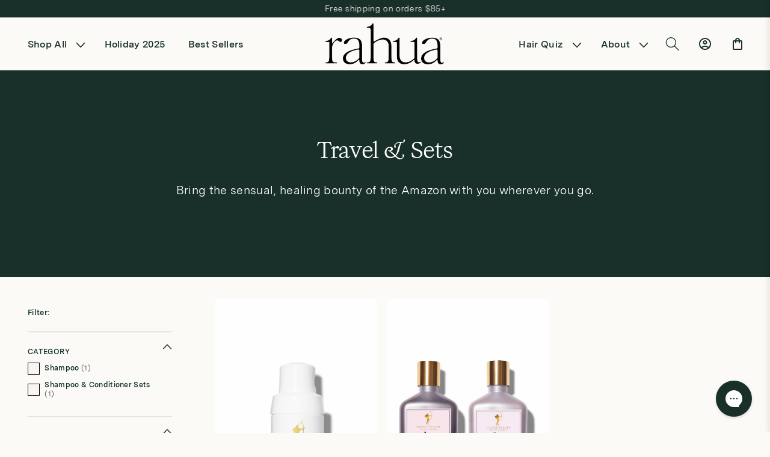

--- FILE ---
content_type: text/html; charset=utf-8
request_url: https://rahua.com/?section_id=cart-selling-plans
body_size: -151
content:
<div id="shopify-section-cart-selling-plans" class="shopify-section"><script type="application/json" id="cart-selling-plans-data">
  {}
  </script></div>

--- FILE ---
content_type: text/css
request_url: https://rahua.com/cdn/shop/t/78/assets/tailwind.css?v=113319418994303693241762373012
body_size: 3418
content:
*,:after,:before{--tw-border-spacing-x:0;--tw-border-spacing-y:0;--tw-translate-x:0;--tw-translate-y:0;--tw-rotate:0;--tw-skew-x:0;--tw-skew-y:0;--tw-scale-x:1;--tw-scale-y:1;--tw-pan-x: ;--tw-pan-y: ;--tw-pinch-zoom: ;--tw-scroll-snap-strictness:proximity;--tw-gradient-from-position: ;--tw-gradient-via-position: ;--tw-gradient-to-position: ;--tw-ordinal: ;--tw-slashed-zero: ;--tw-numeric-figure: ;--tw-numeric-spacing: ;--tw-numeric-fraction: ;--tw-ring-inset: ;--tw-ring-offset-width:0px;--tw-ring-offset-color:#fff;--tw-ring-color:rgba(59,130,246,.5);--tw-ring-offset-shadow:0 0 #0000;--tw-ring-shadow:0 0 #0000;--tw-shadow:0 0 #0000;--tw-shadow-colored:0 0 #0000;--tw-blur: ;--tw-brightness: ;--tw-contrast: ;--tw-grayscale: ;--tw-hue-rotate: ;--tw-invert: ;--tw-saturate: ;--tw-sepia: ;--tw-drop-shadow: ;--tw-backdrop-blur: ;--tw-backdrop-brightness: ;--tw-backdrop-contrast: ;--tw-backdrop-grayscale: ;--tw-backdrop-hue-rotate: ;--tw-backdrop-invert: ;--tw-backdrop-opacity: ;--tw-backdrop-saturate: ;--tw-backdrop-sepia: ;--tw-contain-size: ;--tw-contain-layout: ;--tw-contain-paint: ;--tw-contain-style: }::backdrop{--tw-border-spacing-x:0;--tw-border-spacing-y:0;--tw-translate-x:0;--tw-translate-y:0;--tw-rotate:0;--tw-skew-x:0;--tw-skew-y:0;--tw-scale-x:1;--tw-scale-y:1;--tw-pan-x: ;--tw-pan-y: ;--tw-pinch-zoom: ;--tw-scroll-snap-strictness:proximity;--tw-gradient-from-position: ;--tw-gradient-via-position: ;--tw-gradient-to-position: ;--tw-ordinal: ;--tw-slashed-zero: ;--tw-numeric-figure: ;--tw-numeric-spacing: ;--tw-numeric-fraction: ;--tw-ring-inset: ;--tw-ring-offset-width:0px;--tw-ring-offset-color:#fff;--tw-ring-color:rgba(59,130,246,.5);--tw-ring-offset-shadow:0 0 #0000;--tw-ring-shadow:0 0 #0000;--tw-shadow:0 0 #0000;--tw-shadow-colored:0 0 #0000;--tw-blur: ;--tw-brightness: ;--tw-contrast: ;--tw-grayscale: ;--tw-hue-rotate: ;--tw-invert: ;--tw-saturate: ;--tw-sepia: ;--tw-drop-shadow: ;--tw-backdrop-blur: ;--tw-backdrop-brightness: ;--tw-backdrop-contrast: ;--tw-backdrop-grayscale: ;--tw-backdrop-hue-rotate: ;--tw-backdrop-invert: ;--tw-backdrop-opacity: ;--tw-backdrop-saturate: ;--tw-backdrop-sepia: ;--tw-contain-size: ;--tw-contain-layout: ;--tw-contain-paint: ;--tw-contain-style: }/*! tailwindcss v3.4.17 | MIT License | https://tailwindcss.com*/*,:after,:before{box-sizing:border-box;border:0 solid #e5e7eb}:after,:before{--tw-content:""}:host,html{line-height:1.5;-webkit-text-size-adjust:100%;-moz-tab-size:4;-o-tab-size:4;tab-size:4;font-family:ui-sans-serif,system-ui,sans-serif,Apple Color Emoji,Segoe UI Emoji,Segoe UI Symbol,Noto Color Emoji;font-feature-settings:normal;font-variation-settings:normal;-webkit-tap-highlight-color:transparent}body{margin:0;line-height:inherit}hr{height:0;color:inherit;border-top-width:1px}abbr:where([title]){-webkit-text-decoration:underline dotted;text-decoration:underline dotted}h1,h2,h3,h4,h5,h6{font-size:inherit;font-weight:inherit}a{color:inherit;text-decoration:inherit}b,strong{font-weight:bolder}code,kbd,pre,samp{font-family:ui-monospace,SFMono-Regular,Menlo,Monaco,Consolas,Liberation Mono,Courier New,monospace;font-feature-settings:normal;font-variation-settings:normal;font-size:1em}small{font-size:80%}sub,sup{font-size:75%;line-height:0;position:relative;vertical-align:baseline}sub{bottom:-.25em}sup{top:-.5em}table{text-indent:0;border-color:inherit;border-collapse:collapse}button,input,optgroup,select,textarea{font-family:inherit;font-feature-settings:inherit;font-variation-settings:inherit;font-size:100%;font-weight:inherit;line-height:inherit;letter-spacing:inherit;color:inherit;margin:0;padding:0}button,select{text-transform:none}button,input:where([type=button]),input:where([type=reset]),input:where([type=submit]){-webkit-appearance:button;background-color:transparent;background-image:none}:-moz-focusring{outline:auto}:-moz-ui-invalid{box-shadow:none}progress{vertical-align:baseline}::-webkit-inner-spin-button,::-webkit-outer-spin-button{height:auto}[type=search]{-webkit-appearance:textfield;outline-offset:-2px}::-webkit-search-decoration{-webkit-appearance:none}::-webkit-file-upload-button{-webkit-appearance:button;font:inherit}summary{display:list-item}blockquote,dd,dl,figure,h1,h2,h3,h4,h5,h6,hr,p,pre{margin:0}fieldset{margin:0}fieldset,legend{padding:0}menu,ol,ul{list-style:none;margin:0;padding:0}dialog{padding:0}textarea{resize:vertical}input::-moz-placeholder,textarea::-moz-placeholder{opacity:1;color:#9ca3af}input::placeholder,textarea::placeholder{opacity:1;color:#9ca3af}[role=button],button{cursor:pointer}:disabled{cursor:default}audio,canvas,embed,iframe,img,object,svg,video{display:block;vertical-align:middle}img,video{max-width:100%;height:auto}[hidden]:where(:not([hidden=until-found])){display:none}.t-container{width:100%}@media (min-width:640px){.t-container{max-width:640px}}@media (min-width:768px){.t-container{max-width:768px}}@media (min-width:1024px){.t-container{max-width:1024px}}@media (min-width:1280px){.t-container{max-width:1280px}}@media (min-width:1536px){.t-container{max-width:1536px}}.t-fixed{position:fixed}.t-absolute{position:absolute}.t-relative{position:relative}.t-inset-0{inset:0}.-t-bottom-6{bottom:-1.5rem}.-t-left-10{left:-2.5rem}.-t-top-20{top:-5rem}.t-bottom-0{bottom:0}.t-bottom-4{bottom:1rem}.t-left-0{left:0}.t-left-1\/2{left:50%}.t-left-4{left:1rem}.t-left-6{left:1.5rem}.t-right-0{right:0}.t-right-4{right:1rem}.t-top-0{top:0}.t-top-1\/2{top:50%}.t-top-4{top:1rem}.t-z-10{z-index:10}.t-z-20{z-index:20}.t-z-50{z-index:50}.t-z-\[2147483648\]{z-index:2147483648}.t-z-\[2147483649\]{z-index:2147483649}.t-z-\[99999\]{z-index:99999}.t-col-span-1{grid-column:span 1/span 1}.t-col-span-10{grid-column:span 10/span 10}.t-col-span-11{grid-column:span 11/span 11}.t-col-span-2{grid-column:span 2/span 2}.t-col-span-3{grid-column:span 3/span 3}.t-col-span-4{grid-column:span 4/span 4}.t-col-span-5{grid-column:span 5/span 5}.t-col-span-6{grid-column:span 6/span 6}.t-col-span-7{grid-column:span 7/span 7}.t-col-span-8{grid-column:span 8/span 8}.t-col-span-9{grid-column:span 9/span 9}.t-col-start-1{grid-column-start:1}.t-col-start-2{grid-column-start:2}.t-col-start-3{grid-column-start:3}.t-col-start-4{grid-column-start:4}.t-col-start-5{grid-column-start:5}.t-col-start-6{grid-column-start:6}.t-col-start-7{grid-column-start:7}.t-row-span-1{grid-row:span 1/span 1}.t-row-span-2{grid-row:span 2/span 2}.t-row-span-3{grid-row:span 3/span 3}.t-row-span-4{grid-row:span 4/span 4}.t-row-span-5{grid-row:span 5/span 5}.t-row-span-6{grid-row:span 6/span 6}.t-row-span-7{grid-row:span 7/span 7}.t-row-span-8{grid-row:span 8/span 8}.t-mx-4{margin-left:1rem;margin-right:1rem}.t-mx-auto{margin-left:auto;margin-right:auto}.t-my-6{margin-top:1.5rem;margin-bottom:1.5rem}.t-mb-0{margin-bottom:0}.t-mb-1{margin-bottom:.25rem}.t-mb-10{margin-bottom:2.5rem}.t-mb-2{margin-bottom:.5rem}.t-mb-3{margin-bottom:.75rem}.t-mb-4{margin-bottom:1rem}.t-mb-6{margin-bottom:1.5rem}.t-mb-8{margin-bottom:2rem}.t-mb-\[45px\]{margin-bottom:45px}.t-ml-1{margin-left:.25rem}.t-ml-2{margin-left:.5rem}.t-mr-1{margin-right:.25rem}.t-mr-2{margin-right:.5rem}.t-mt-0{margin-top:0}.t-mt-2{margin-top:.5rem}.t-mt-3{margin-top:.75rem}.t-mt-4{margin-top:1rem}.t-mt-6{margin-top:1.5rem}.t-block{display:block}.t-inline-block{display:inline-block}.t-flex{display:flex}.t-inline-flex{display:inline-flex}.t-grid{display:grid}.t-hidden{display:none}.t-h-12{height:3rem}.t-h-16{height:4rem}.t-h-3{height:.75rem}.t-h-6{height:1.5rem}.t-h-7{height:1.75rem}.t-h-8{height:2rem}.t-h-\[104px\]{height:104px}.t-h-\[30px\]{height:30px}.t-h-\[70px\]{height:70px}.t-h-\[748px\]{height:748px}.t-h-\[8\.2rem\]{height:8.2rem}.t-h-auto{height:auto}.t-h-full{height:100%}.t-max-h-\[90vh\]{max-height:90vh}.t-max-h-full{max-height:100%}.t-w-1\/12{width:8.333333%}.t-w-1\/3{width:33.333333%}.t-w-10\/12{width:83.333333%}.t-w-11\/12{width:91.666667%}.t-w-12{width:3rem}.t-w-16{width:4rem}.t-w-2\/12{width:16.666667%}.t-w-3{width:.75rem}.t-w-3\/12{width:25%}.t-w-4\/12{width:33.333333%}.t-w-5\/12{width:41.666667%}.t-w-6{width:1.5rem}.t-w-6\/12{width:50%}.t-w-7{width:1.75rem}.t-w-7\/12{width:58.333333%}.t-w-8{width:2rem}.t-w-8\/12{width:66.666667%}.t-w-9\/12{width:75%}.t-w-\[104px\]{width:104px}.t-w-\[125px\]{width:125px}.t-w-\[3\.75rem\]{width:3.75rem}.t-w-\[30px\]{width:30px}.t-w-\[6\.25rem\]{width:6.25rem}.t-w-\[70px\]{width:70px}.t-w-full{width:100%}.t-min-w-\[150px\]{min-width:150px}.t-min-w-max{min-width:-moz-max-content;min-width:max-content}.t-max-w-\[1040px\]{max-width:1040px}.t-max-w-\[1150px\]{max-width:1150px}.t-max-w-\[1170px\]{max-width:1170px}.t-max-w-\[470px\]{max-width:470px}.t-max-w-\[600px\]{max-width:600px}.t-max-w-full{max-width:100%}.t-flex-shrink-0{flex-shrink:0}.t-flex-grow{flex-grow:1}.t-flex-grow-0{flex-grow:0}.t-grow{flex-grow:1}.-t-translate-x-1\/2{--tw-translate-x:-50%}.-t-translate-x-1\/2,.-t-translate-y-1\/2{transform:translate(var(--tw-translate-x),var(--tw-translate-y)) rotate(var(--tw-rotate)) skewX(var(--tw-skew-x)) skewY(var(--tw-skew-y)) scaleX(var(--tw-scale-x)) scaleY(var(--tw-scale-y))}.-t-translate-y-1\/2{--tw-translate-y:-50%}.t-rotate-180{--tw-rotate:180deg;transform:translate(var(--tw-translate-x),var(--tw-translate-y)) rotate(var(--tw-rotate)) skewX(var(--tw-skew-x)) skewY(var(--tw-skew-y)) scaleX(var(--tw-scale-x)) scaleY(var(--tw-scale-y))}.t-cursor-pointer{cursor:pointer}.t-grid-cols-1{grid-template-columns:repeat(1,minmax(0,1fr))}.t-grid-cols-12{grid-template-columns:repeat(12,minmax(0,1fr))}.t-grid-cols-2{grid-template-columns:repeat(2,minmax(0,1fr))}.t-grid-cols-3{grid-template-columns:repeat(3,minmax(0,1fr))}.t-grid-cols-4{grid-template-columns:repeat(4,minmax(0,1fr))}.t-grid-cols-5{grid-template-columns:repeat(5,minmax(0,1fr))}.t-grid-cols-6{grid-template-columns:repeat(6,minmax(0,1fr))}.t-grid-rows-1{grid-template-rows:repeat(1,minmax(0,1fr))}.t-grid-rows-2{grid-template-rows:repeat(2,minmax(0,1fr))}.t-grid-rows-3{grid-template-rows:repeat(3,minmax(0,1fr))}.t-grid-rows-4{grid-template-rows:repeat(4,minmax(0,1fr))}.t-grid-rows-5{grid-template-rows:repeat(5,minmax(0,1fr))}.t-flex-col{flex-direction:column}.t-flex-col-reverse{flex-direction:column-reverse}.t-flex-wrap{flex-wrap:wrap}.t-items-start{align-items:flex-start}.t-items-end{align-items:flex-end}.t-items-center{align-items:center}.t-justify-start{justify-content:flex-start}.t-justify-end{justify-content:flex-end}.t-justify-center{justify-content:center}.t-justify-between{justify-content:space-between}.t-justify-stretch{justify-content:stretch}.t-gap-10{gap:2.5rem}.t-gap-2{gap:.5rem}.t-gap-4{gap:1rem}.t-gap-6{gap:1.5rem}.t-gap-7{gap:1.75rem}.t-gap-8{gap:2rem}.t-gap-9{gap:2.25rem}.t-gap-x-4{-moz-column-gap:1rem;column-gap:1rem}.t-gap-y-12{row-gap:3rem}.t-gap-y-4{row-gap:1rem}.t-space-x-1>:not([hidden])~:not([hidden]){--tw-space-x-reverse:0;margin-right:calc(.25rem*var(--tw-space-x-reverse));margin-left:calc(.25rem*(1 - var(--tw-space-x-reverse)))}.t-space-x-12>:not([hidden])~:not([hidden]){--tw-space-x-reverse:0;margin-right:calc(3rem*var(--tw-space-x-reverse));margin-left:calc(3rem*(1 - var(--tw-space-x-reverse)))}.t-space-x-16>:not([hidden])~:not([hidden]){--tw-space-x-reverse:0;margin-right:calc(4rem*var(--tw-space-x-reverse));margin-left:calc(4rem*(1 - var(--tw-space-x-reverse)))}.t-space-x-2>:not([hidden])~:not([hidden]){--tw-space-x-reverse:0;margin-right:calc(.5rem*var(--tw-space-x-reverse));margin-left:calc(.5rem*(1 - var(--tw-space-x-reverse)))}.t-space-x-20>:not([hidden])~:not([hidden]){--tw-space-x-reverse:0;margin-right:calc(5rem*var(--tw-space-x-reverse));margin-left:calc(5rem*(1 - var(--tw-space-x-reverse)))}.t-space-x-24>:not([hidden])~:not([hidden]){--tw-space-x-reverse:0;margin-right:calc(6rem*var(--tw-space-x-reverse));margin-left:calc(6rem*(1 - var(--tw-space-x-reverse)))}.t-space-x-28>:not([hidden])~:not([hidden]){--tw-space-x-reverse:0;margin-right:calc(7rem*var(--tw-space-x-reverse));margin-left:calc(7rem*(1 - var(--tw-space-x-reverse)))}.t-space-x-3>:not([hidden])~:not([hidden]){--tw-space-x-reverse:0;margin-right:calc(.75rem*var(--tw-space-x-reverse));margin-left:calc(.75rem*(1 - var(--tw-space-x-reverse)))}.t-space-x-32>:not([hidden])~:not([hidden]){--tw-space-x-reverse:0;margin-right:calc(8rem*var(--tw-space-x-reverse));margin-left:calc(8rem*(1 - var(--tw-space-x-reverse)))}.t-space-x-4>:not([hidden])~:not([hidden]){--tw-space-x-reverse:0;margin-right:calc(1rem*var(--tw-space-x-reverse));margin-left:calc(1rem*(1 - var(--tw-space-x-reverse)))}.t-space-x-5>:not([hidden])~:not([hidden]){--tw-space-x-reverse:0;margin-right:calc(1.25rem*var(--tw-space-x-reverse));margin-left:calc(1.25rem*(1 - var(--tw-space-x-reverse)))}.t-space-x-6>:not([hidden])~:not([hidden]){--tw-space-x-reverse:0;margin-right:calc(1.5rem*var(--tw-space-x-reverse));margin-left:calc(1.5rem*(1 - var(--tw-space-x-reverse)))}.t-space-x-7>:not([hidden])~:not([hidden]){--tw-space-x-reverse:0;margin-right:calc(1.75rem*var(--tw-space-x-reverse));margin-left:calc(1.75rem*(1 - var(--tw-space-x-reverse)))}.t-space-x-8>:not([hidden])~:not([hidden]){--tw-space-x-reverse:0;margin-right:calc(2rem*var(--tw-space-x-reverse));margin-left:calc(2rem*(1 - var(--tw-space-x-reverse)))}.t-space-x-\[24px\]>:not([hidden])~:not([hidden]){--tw-space-x-reverse:0;margin-right:calc(24px*var(--tw-space-x-reverse));margin-left:calc(24px*(1 - var(--tw-space-x-reverse)))}.t-space-y-4>:not([hidden])~:not([hidden]){--tw-space-y-reverse:0;margin-top:calc(1rem*(1 - var(--tw-space-y-reverse)));margin-bottom:calc(1rem*var(--tw-space-y-reverse))}.t-space-y-6>:not([hidden])~:not([hidden]){--tw-space-y-reverse:0;margin-top:calc(1.5rem*(1 - var(--tw-space-y-reverse)));margin-bottom:calc(1.5rem*var(--tw-space-y-reverse))}.t-overflow-hidden{overflow:hidden}.t-overflow-y-auto{overflow-y:auto}.t-overflow-y-hidden{overflow-y:hidden}.t-whitespace-nowrap{white-space:nowrap}.t-rounded-full{border-radius:9999px}.t-rounded-md{border-radius:.375rem}.t-rounded-none{border-radius:0}.t-border{border-width:1px}.t-border-b{border-bottom-width:1px}.t-border-solid{border-style:solid}.t-border-black{--tw-border-opacity:1;border-color:rgb(0 0 0/var(--tw-border-opacity,1))}.t-border-gray-200{--tw-border-opacity:1;border-color:rgb(229 231 235/var(--tw-border-opacity,1))}.t-border-gray-300{--tw-border-opacity:1;border-color:rgb(209 213 219/var(--tw-border-opacity,1))}.t-bg-\[\#f8f4ef\]{--tw-bg-opacity:1;background-color:rgb(248 244 239/var(--tw-bg-opacity,1))}.t-bg-black{--tw-bg-opacity:1;background-color:rgb(0 0 0/var(--tw-bg-opacity,1))}.t-bg-dark-green{--tw-bg-opacity:1;background-color:rgb(16 48 43/var(--tw-bg-opacity,1))}.t-bg-gray-200{--tw-bg-opacity:1;background-color:rgb(229 231 235/var(--tw-bg-opacity,1))}.t-bg-gray-300{--tw-bg-opacity:1;background-color:rgb(209 213 219/var(--tw-bg-opacity,1))}.t-bg-gray-400{--tw-bg-opacity:1;background-color:rgb(156 163 175/var(--tw-bg-opacity,1))}.t-bg-light-pink{--tw-bg-opacity:1;background-color:rgb(255 217 238/var(--tw-bg-opacity,1))}.t-bg-transparent{background-color:transparent}.t-bg-white{--tw-bg-opacity:1;background-color:rgb(255 255 255/var(--tw-bg-opacity,1))}.t-bg-opacity-50{--tw-bg-opacity:0.5}.t-bg-opacity-60{--tw-bg-opacity:0.6}.t-bg-opacity-70{--tw-bg-opacity:0.7}.t-object-contain{-o-object-fit:contain;object-fit:contain}.t-object-cover{-o-object-fit:cover;object-fit:cover}.t-object-center{-o-object-position:center;object-position:center}.t-p-2{padding:.5rem}.t-p-3{padding:.75rem}.t-p-4{padding:1rem}.t-p-6{padding:1.5rem}.t-px-32{padding-left:8rem;padding-right:8rem}.t-px-4{padding-left:1rem;padding-right:1rem}.t-px-6{padding-left:1.5rem;padding-right:1.5rem}.t-px-\[20px\]{padding-left:20px;padding-right:20px}.t-py-10{padding-top:2.5rem;padding-bottom:2.5rem}.t-py-12{padding-top:3rem;padding-bottom:3rem}.t-py-2{padding-top:.5rem;padding-bottom:.5rem}.t-py-20{padding-top:5rem;padding-bottom:5rem}.t-py-28{padding-top:7rem;padding-bottom:7rem}.t-py-3{padding-top:.75rem;padding-bottom:.75rem}.t-py-4{padding-top:1rem;padding-bottom:1rem}.t-py-6{padding-top:1.5rem;padding-bottom:1.5rem}.t-py-8{padding-top:2rem;padding-bottom:2rem}.t-pb-0{padding-bottom:0}.t-pb-4{padding-bottom:1rem}.t-pt-12{padding-top:3rem}.t-pt-4{padding-top:1rem}.t-pt-7{padding-top:1.75rem}.t-pt-8{padding-top:2rem}.t-text-left{text-align:left}.t-text-center{text-align:center}.t-text-right{text-align:right}.t-font-historic{font-family:Historical,serif}.t-font-kalice{font-family:Kalice,serif}.t-font-messina{font-family:MessinaSans,sans-serif}.t-font-messina-book{font-family:MessinaSans Book,sans-serif}.t-text-4xl{font-size:2.25rem;line-height:2.5rem}.t-text-\[1\.2rem\]{font-size:1.2rem}.t-text-\[12px\]{font-size:12px}.t-text-\[16px\]{font-size:16px}.t-text-sm{font-size:14px}.t-text-xl{font-size:1.25rem;line-height:1.75rem}.t-text-xs{font-size:.75rem;line-height:1rem}.t-font-bold{font-weight:700}.t-font-medium{font-weight:500}.t-font-normal{font-weight:400}.t-font-semibold{font-weight:600}.t-italic{font-style:italic}.t-leading-none{line-height:1}.t-text-base-green{--tw-text-opacity:1;color:rgb(14 49 41/var(--tw-text-opacity,1))}.t-text-black{--tw-text-opacity:1;color:rgb(0 0 0/var(--tw-text-opacity,1))}.t-text-gray-300{--tw-text-opacity:1;color:rgb(209 213 219/var(--tw-text-opacity,1))}.t-text-gray-400{--tw-text-opacity:1;color:rgb(156 163 175/var(--tw-text-opacity,1))}.t-text-gray-500{--tw-text-opacity:1;color:rgb(107 114 128/var(--tw-text-opacity,1))}.t-text-gray-600{--tw-text-opacity:1;color:rgb(75 85 99/var(--tw-text-opacity,1))}.t-text-gray-900{--tw-text-opacity:1;color:rgb(17 24 39/var(--tw-text-opacity,1))}.t-text-muted{color:rgba(0,0,0,.6)}.t-text-rh-brown{--tw-text-opacity:1;color:rgb(122 110 102/var(--tw-text-opacity,1))}.t-text-white{--tw-text-opacity:1;color:rgb(255 255 255/var(--tw-text-opacity,1))}.t-underline{text-decoration-line:underline}.t-line-through{text-decoration-line:line-through}.t-opacity-0{opacity:0}.t-opacity-60{opacity:.6}.t-shadow-sm{--tw-shadow:0 1px 2px 0 rgba(0,0,0,.05);--tw-shadow-colored:0 1px 2px 0 var(--tw-shadow-color);box-shadow:var(--tw-ring-offset-shadow,0 0 #0000),var(--tw-ring-shadow,0 0 #0000),var(--tw-shadow)}.t-transition-all{transition-property:all;transition-timing-function:cubic-bezier(.4,0,.2,1);transition-duration:.15s}.t-transition-colors{transition-property:color,background-color,border-color,text-decoration-color,fill,stroke;transition-timing-function:cubic-bezier(.4,0,.2,1);transition-duration:.15s}.t-transition-opacity{transition-property:opacity;transition-timing-function:cubic-bezier(.4,0,.2,1);transition-duration:.15s}.t-transition-transform{transition-property:transform;transition-timing-function:cubic-bezier(.4,0,.2,1);transition-duration:.15s}.t-duration-200{transition-duration:.2s}.t-duration-300{transition-duration:.3s}.hover\:t-bg-black:hover{--tw-bg-opacity:1;background-color:rgb(0 0 0/var(--tw-bg-opacity,1))}.hover\:t-bg-opacity-70:hover{--tw-bg-opacity:0.7}.hover\:t-bg-opacity-90:hover{--tw-bg-opacity:0.9}.hover\:t-text-gray-600:hover{--tw-text-opacity:1;color:rgb(75 85 99/var(--tw-text-opacity,1))}.hover\:t-text-gray-700:hover{--tw-text-opacity:1;color:rgb(55 65 81/var(--tw-text-opacity,1))}.hover\:t-text-white:hover{--tw-text-opacity:1;color:rgb(255 255 255/var(--tw-text-opacity,1))}.hover\:t-no-underline:hover{text-decoration-line:none}.hover\:t-opacity-100:hover{opacity:1}.hover\:t-opacity-80:hover{opacity:.8}@media (min-width:768px){.md\:t-absolute{position:absolute}.md\:t-left-0{left:0}.md\:t-top-0{top:0}.md\:t-mb-0{margin-bottom:0}.md\:t-mb-12{margin-bottom:3rem}.md\:t-mr-4{margin-right:1rem}.md\:t-mt-2{margin-top:.5rem}.md\:t-block{display:block}.md\:t-inline-block{display:inline-block}.md\:t-flex{display:flex}.md\:t-grid{display:grid}.md\:t-hidden{display:none}.md\:t-h-\[350px\]{height:350px}.md\:t-h-\[6\.25rem\]{height:6.25rem}.md\:t-h-\[70px\]{height:70px}.md\:t-w-1\/12{width:8.333333%}.md\:t-w-10\/12{width:83.333333%}.md\:t-w-11\/12{width:91.666667%}.md\:t-w-2\/12{width:16.666667%}.md\:t-w-3\/12{width:25%}.md\:t-w-4\/12{width:33.333333%}.md\:t-w-5\/12{width:41.666667%}.md\:t-w-6\/12{width:50%}.md\:t-w-7\/12{width:58.333333%}.md\:t-w-8\/12{width:66.666667%}.md\:t-w-9\/12{width:75%}.md\:t-w-full{width:100%}.md\:t-min-w-0{min-width:0}.md\:t-max-w-\[370px\]{max-width:370px}.md\:t-grid-cols-2{grid-template-columns:repeat(2,minmax(0,1fr))}.md\:t-grid-cols-3{grid-template-columns:repeat(3,minmax(0,1fr))}.md\:t-grid-cols-4{grid-template-columns:repeat(4,minmax(0,1fr))}.md\:t-grid-cols-5{grid-template-columns:repeat(5,minmax(0,1fr))}.md\:t-flex-row{flex-direction:row}.md\:t-flex-nowrap{flex-wrap:nowrap}.md\:t-items-end{align-items:flex-end}.md\:t-items-center{align-items:center}.md\:t-justify-start{justify-content:flex-start}.md\:t-justify-between{justify-content:space-between}.md\:t-gap-\[4px\]{gap:4px}.md\:t-space-x-2>:not([hidden])~:not([hidden]){--tw-space-x-reverse:0;margin-right:calc(.5rem*var(--tw-space-x-reverse));margin-left:calc(.5rem*(1 - var(--tw-space-x-reverse)))}.md\:t-space-x-4>:not([hidden])~:not([hidden]){--tw-space-x-reverse:0;margin-right:calc(1rem*var(--tw-space-x-reverse));margin-left:calc(1rem*(1 - var(--tw-space-x-reverse)))}.md\:t-space-x-6>:not([hidden])~:not([hidden]){--tw-space-x-reverse:0;margin-right:calc(1.5rem*var(--tw-space-x-reverse));margin-left:calc(1.5rem*(1 - var(--tw-space-x-reverse)))}.md\:t-space-x-8>:not([hidden])~:not([hidden]){--tw-space-x-reverse:0;margin-right:calc(2rem*var(--tw-space-x-reverse));margin-left:calc(2rem*(1 - var(--tw-space-x-reverse)))}.md\:t-p-20{padding:5rem}.md\:t-px-0{padding-left:0;padding-right:0}.md\:t-px-4{padding-left:1rem;padding-right:1rem}.md\:t-py-12{padding-top:3rem;padding-bottom:3rem}.md\:t-py-4{padding-top:1rem;padding-bottom:1rem}.md\:t-py-8{padding-top:2rem;padding-bottom:2rem}.md\:t-text-\[1\.8rem\]{font-size:1.8rem}.md\:t-text-xs{font-size:.75rem;line-height:1rem}}@media (min-width:1024px){.lg\:t-absolute{position:absolute}.lg\:t-left-0{left:0}.lg\:t-top-0{top:0}.lg\:t-ml-14{margin-left:3.5rem}.lg\:t-mr-\[4\.5rem\]{margin-right:4.5rem}.lg\:t-flex{display:flex}.lg\:t-h-\[355px\]{height:355px}.lg\:t-h-\[620px\]{height:620px}.lg\:t-h-full{height:100%}.lg\:t-w-10\/12{width:83.333333%}.lg\:t-w-11\/12{width:91.666667%}.lg\:t-w-2\/12{width:16.666667%}.lg\:t-w-3\/12{width:25%}.lg\:t-w-4\/12{width:33.333333%}.lg\:t-w-5\/12{width:41.666667%}.lg\:t-w-6\/12{width:50%}.lg\:t-w-7\/12{width:58.333333%}.lg\:t-w-8\/12{width:66.666667%}.lg\:t-w-9\/12{width:75%}.lg\:t-w-\[240px\]{width:240px}.lg\:t-w-\[40\%\]{width:40%}.lg\:t-w-full{width:100%}.lg\:t-grid-cols-1{grid-template-columns:repeat(1,minmax(0,1fr))}.lg\:t-grid-cols-10{grid-template-columns:repeat(10,minmax(0,1fr))}.lg\:t-grid-cols-11{grid-template-columns:repeat(11,minmax(0,1fr))}.lg\:t-grid-cols-2{grid-template-columns:repeat(2,minmax(0,1fr))}.lg\:t-grid-cols-3{grid-template-columns:repeat(3,minmax(0,1fr))}.lg\:t-grid-cols-4{grid-template-columns:repeat(4,minmax(0,1fr))}.lg\:t-grid-cols-5{grid-template-columns:repeat(5,minmax(0,1fr))}.lg\:t-grid-cols-6{grid-template-columns:repeat(6,minmax(0,1fr))}.lg\:t-grid-cols-7{grid-template-columns:repeat(7,minmax(0,1fr))}.lg\:t-grid-cols-8{grid-template-columns:repeat(8,minmax(0,1fr))}.lg\:t-grid-cols-9{grid-template-columns:repeat(9,minmax(0,1fr))}.lg\:t-flex-row{flex-direction:row}.lg\:t-items-center{align-items:center}.lg\:t-justify-start{justify-content:flex-start}.lg\:t-space-x-1>:not([hidden])~:not([hidden]){--tw-space-x-reverse:0;margin-right:calc(.25rem*var(--tw-space-x-reverse));margin-left:calc(.25rem*(1 - var(--tw-space-x-reverse)))}.lg\:t-space-x-12>:not([hidden])~:not([hidden]){--tw-space-x-reverse:0;margin-right:calc(3rem*var(--tw-space-x-reverse));margin-left:calc(3rem*(1 - var(--tw-space-x-reverse)))}.lg\:t-space-x-16>:not([hidden])~:not([hidden]){--tw-space-x-reverse:0;margin-right:calc(4rem*var(--tw-space-x-reverse));margin-left:calc(4rem*(1 - var(--tw-space-x-reverse)))}.lg\:t-space-x-2>:not([hidden])~:not([hidden]){--tw-space-x-reverse:0;margin-right:calc(.5rem*var(--tw-space-x-reverse));margin-left:calc(.5rem*(1 - var(--tw-space-x-reverse)))}.lg\:t-space-x-20>:not([hidden])~:not([hidden]){--tw-space-x-reverse:0;margin-right:calc(5rem*var(--tw-space-x-reverse));margin-left:calc(5rem*(1 - var(--tw-space-x-reverse)))}.lg\:t-space-x-24>:not([hidden])~:not([hidden]){--tw-space-x-reverse:0;margin-right:calc(6rem*var(--tw-space-x-reverse));margin-left:calc(6rem*(1 - var(--tw-space-x-reverse)))}.lg\:t-space-x-28>:not([hidden])~:not([hidden]){--tw-space-x-reverse:0;margin-right:calc(7rem*var(--tw-space-x-reverse));margin-left:calc(7rem*(1 - var(--tw-space-x-reverse)))}.lg\:t-space-x-3>:not([hidden])~:not([hidden]){--tw-space-x-reverse:0;margin-right:calc(.75rem*var(--tw-space-x-reverse));margin-left:calc(.75rem*(1 - var(--tw-space-x-reverse)))}.lg\:t-space-x-32>:not([hidden])~:not([hidden]){--tw-space-x-reverse:0;margin-right:calc(8rem*var(--tw-space-x-reverse));margin-left:calc(8rem*(1 - var(--tw-space-x-reverse)))}.lg\:t-space-x-4>:not([hidden])~:not([hidden]){--tw-space-x-reverse:0;margin-right:calc(1rem*var(--tw-space-x-reverse));margin-left:calc(1rem*(1 - var(--tw-space-x-reverse)))}.lg\:t-space-x-5>:not([hidden])~:not([hidden]){--tw-space-x-reverse:0;margin-right:calc(1.25rem*var(--tw-space-x-reverse));margin-left:calc(1.25rem*(1 - var(--tw-space-x-reverse)))}.lg\:t-space-x-6>:not([hidden])~:not([hidden]){--tw-space-x-reverse:0;margin-right:calc(1.5rem*var(--tw-space-x-reverse));margin-left:calc(1.5rem*(1 - var(--tw-space-x-reverse)))}.lg\:t-space-x-8>:not([hidden])~:not([hidden]){--tw-space-x-reverse:0;margin-right:calc(2rem*var(--tw-space-x-reverse));margin-left:calc(2rem*(1 - var(--tw-space-x-reverse)))}.lg\:t-px-0{padding-left:0;padding-right:0}.lg\:t-pr-4{padding-right:1rem}}

--- FILE ---
content_type: text/css
request_url: https://rahua.com/cdn/shop/t/78/assets/sidecart.css?v=138201100826365101391762199438
body_size: 1958
content:
:root{--sidecart-text-color: #183029;--sidecart-border-color: #d2d2d2}.side-cart{position:fixed;z-index:9999;top:0;right:0;width:635px;height:100vh;background-color:#0e3129;color:#fff;display:flex;flex-direction:column;max-width:100%}.cart-header{padding:1.5rem;border-bottom:1px solid #F9F4EE;display:flex;justify-content:space-between;align-items:center}.cart-header,.rh-cart-section-title{color:var(--sidecart-text-color);font-size:1.25rem;font-weight:600}.rh-cart-section-title{font-family:Historical;font-size:1.5rem;font-style:normal;font-weight:325;line-height:120%}.close-button{background:none;border:none;color:var(--sidecart-text-color);cursor:pointer;font-size:1.5rem;padding:.5rem;opacity:1;transition:opacity .2s}.close-button:hover{opacity:.75}.shipping-progress{padding:1rem 1.5rem;border-bottom:1px solid #F9F4EE}.progress-bar{width:100%;height:8px;background-color:#ffffff1a;border-radius:9999px;overflow:hidden}.progress-fill{width:50%;height:100%;background-color:#d6c650;transition:width .3s ease}.progress-text{color:#ffffffb3;font-size:.875rem;margin-top:.5rem}.cart-content{flex:1;overflow-y:auto;padding:1.5rem}.empty-cart{color:var(--sidecart-text-color);text-align:center;padding:2rem 0}.rh-empty-cart__title{font-family:var(--rh-primary-font);font-size:1.5rem;font-style:normal;font-weight:400;line-height:120%;display:block;margin-bottom:.5rem}.rh-empty-cart__subtitle{font-size:.875rem;font-style:normal;font-weight:500;line-height:80%;display:block;margin-bottom:3.75rem}.rh-empty-cart-collection{background:#d9d9d9;height:14.875rem;background-size:cover;background-position:center;display:flex;padding:1rem 1rem 3px;flex-direction:column;justify-content:flex-end;align-items:center;gap:.625rem;flex-shrink:0;font-size:1rem;font-style:normal;font-weight:600;color:#000}.cart-footer{border-top:1px solid rgba(255,255,255,.1);padding:1.5rem;display:flex;justify-content:space-between;align-items:center}.total-label{color:#ffffffb3;font-size:.875rem;margin-bottom:.25rem}.total-amount{color:#fff;font-size:1.25rem;font-weight:600}.checkout-button{background-color:#d6c650;color:#000;border:none;border-radius:.5rem;padding:.75rem 1.5rem;font-weight:600;cursor:pointer;display:flex;align-items:center;gap:.5rem;transition:opacity .2s}.checkout-button:hover{opacity:.9}.checkout-button svg{width:20px;height:20px}.sidecart-overlay{position:fixed;top:0;right:0;bottom:0;left:0;background-color:#00000080;z-index:9999;display:flex;justify-content:flex-end}.sidecart-wrapper{background:#fff;width:100%;max-width:400px;height:100%;display:flex;flex-direction:column;box-shadow:-2px 0 10px #0000001a}.sidecart-header{padding:1rem;border-bottom:1px solid #e5e5e5;display:flex;justify-content:space-between;align-items:center}.sidecart-close{background:transparent;border:none;cursor:pointer;padding:.5rem}.empty-cart{display:flex;flex-direction:column;align-items:center;justify-content:center;text-align:center;height:100%;padding:2rem}.cart-items{list-style:none;margin:0;padding:0}.cart-item{display:flex;padding:1rem 0;border-bottom:1px solid #e5e5e5}.cart-item__image-container{width:80px;min-width:80px;margin-right:1rem}.cart-item__image-container img{width:100%;height:auto;object-fit:cover;border:1px solid #e5e5e5}.cart-item__content{flex:1;display:flex;flex-direction:column}.cart-item__details{margin-bottom:.75rem}.cart-item__title{font-size:1rem;margin:0 0 .25rem}.cart-item__variant{font-size:.85rem;color:#6b7280;margin:0}.cart-item__price-container{margin-top:.5rem}.cart-item__quantity{display:flex;align-items:center;margin:.5rem 0}.quantity-selector{display:flex;align-items:center;border:1px solid #e5e5e5;border-radius:4px;overflow:hidden}.quantity-button{background:#f5f5f5;border:none;width:32px;height:32px;font-size:1.25rem;display:flex;align-items:center;justify-content:center;cursor:pointer}.quantity-input{width:40px;height:32px;text-align:center;border:none;border-left:1px solid #e5e5e5;border-right:1px solid #e5e5e5;-moz-appearance:textfield}.quantity-input::-webkit-outer-spin-button,.quantity-input::-webkit-inner-spin-button{-webkit-appearance:none;margin:0}.cart-item__remove{background:transparent;border:none;color:#6b7280;text-decoration:underline;cursor:pointer;padding:0;margin-top:auto;align-self:flex-start;font-size:.85rem}.cart-footer{margin-top:1rem;border-top:1px solid #e5e5e5;padding-top:1rem}.cart-subtotal{display:flex;justify-content:space-between;font-weight:700;margin-bottom:1rem}.cart-disclaimer{font-size:.85rem;color:#6b7280;text-align:center;margin-bottom:1rem}.cart-actions{display:flex;flex-direction:column;gap:.5rem}#rh-sidecart .button{padding:.75rem 1rem;border-radius:4px;text-align:center;font-weight:700;cursor:pointer;transition:background-color .2s,color .2s;display:inline-block;text-decoration:none;border:none}#rh-sidecart .button--full{width:100%}#rh-sidecart .button--primary{background-color:#000;color:#fff}#rh-sidecart .button--primary:hover{background-color:#333}#rh-sidecart .button--secondary{background-color:transparent;color:#000;border:1px solid #000}.button--secondary:hover{background-color:#f5f5f5}.visually-hidden{position:absolute;width:1px;height:1px;margin:-1px;padding:0;overflow:hidden;clip:rect(0,0,0,0);border:0}body.sidecart-open{overflow:hidden}.rh-sidecart-overlay{position:fixed;top:0;right:0;bottom:0;left:0;background-color:#00000080;z-index:99;display:flex;justify-content:flex-end}.rh-sidecart-wrapper{position:fixed;top:0;right:0;z-index:99999999991;background:#f8f4ef;width:100%;max-width:30.6875rem;height:100%;display:flex;flex-direction:column;box-shadow:-2px 0 10px #0000001a;will-change:transform;transform:translate(100%);transition:transform .3s ease-in-out}.rh-sidecart--open{transform:translate(0)}.rh-sidecart-header{padding:.5rem 1rem;display:flex;justify-content:space-between;align-items:center}.rh-sidecart-header h2{font-family:var(--rh-primary-font);color:var(--sidecart-text-color);font-size:1.5rem;line-height:120%;font-weight:400;margin:0;font-style:normal}.rh-shipping-progress{padding:0 1rem;font-size:var(--rh-font-small);color:#f9f4ee}.rh-progress-bar{width:100%;height:8px;background-color:#f9f4ee;border:1px solid var(--sidecart-text-color);border-radius:9999px;overflow:hidden}.rh-progress-fill{height:100%;background-color:#d3c763;border-radius:9999px;transition:width .3s ease}.rh-progress-text{color:var(--sidecart-text-color);font-size:12px;line-height:120%;margin-top:.5rem;text-align:center}.rh-sidecart-close{background:transparent;border:none;cursor:pointer;padding:.5rem}.rh-sidecart-close svg,.rh-sidecart-close svg rect{fill:var(--sidecart-text-color)!important}.rh-cart-content{flex:1;overflow-y:auto;padding:0;display:flex;flex-direction:column}.rh-cart-items-container{flex:1;overflow:auto}.rh-cart-items{flex:1;overflow-y:auto;list-style:none;margin:0;padding:0 0 1rem;border-top:.5px solid var(--sidecart-border-color)}.rh-cart-items li{border-bottom:.5px solid var(--sidecart-border-color)}.rh-empty-cart{display:block;text-align:center;height:100%;padding:1rem 2rem;color:var(--sidecart-text-color)}.rh-cart-items{list-style:none;margin:0;padding:0}.rh-cart-item{display:flex;padding:1rem}.rh-cart-item__image-container{width:70px;height:70px;margin-right:1rem}.rh-cart-item__image-container img{width:70px;height:70px;object-fit:cover;border:1px solid rgba(255,255,255,.1)}.rh-cart-item__content{flex:1}.rh-cart-item__row{line-height:normal}.rh-cart-item__title-price{display:flex;justify-content:space-between;align-items:flex-start}.rh-cart-item__title{font-size:.9rem;margin:0;color:var( --sidecart-text-color)}.rh-cart-item__title a{font-family:var(--font-body-family);color:var( --sidecart-text-color);text-decoration:none}.rh-cart-item__price-container{white-space:nowrap}.rh-cart-item__price{color:var( --sidecart-text-color);font-weight:400;font-size:.9rem}.rh-cart-item__variant{font-size:.85rem;color:var(--sidecart-text-color);margin:0}.rh-subscribe-label{display:flex;align-items:center;color:var(--sidecart-text-color);font-size:var(--rh-font-small);cursor:pointer;text-decoration:none;border-radius:20px;text-decoration:underline}.rh-subscribe-button{display:flex;align-items:center;justify-content:center;color:var(--sidecart-text-color);font-size:var(--rh-font-small);cursor:pointer;text-decoration:underline;width:100%;border:1px solid var(--sidecart-border-color);height:24px;border-radius:100px;text-decoration:none;margin-bottom:12px}.rh-subscribe-button:hover{background:var(--sidecart-text-color);text-decoration:none;color:#fff}.rh-subscribe-label:hover{text-decoration:none}.rh-subscribe-checkbox{margin-right:.5rem}.rh-cart-item__quantity{display:flex;align-items:center}.rh-quantity-selector{display:flex;align-items:center;border:1px solid var(--sidecart-border-color);border-radius:19px;overflow:hidden;background:#ffffff1a}.rh-remove-button,.rh-add-freegift-button{border:1px solid #183029;padding:.32rem 1.88rem;font-size:.75rem;margin-top:5px;text-decoration:none}.rh-cart-freegift.selected .rh-add-freegift-button{background:#183029;color:#fff}.rh-quantity-button{background:transparent;color:var( --sidecart-text-color);border:none;width:32px;height:26px;font-size:1rem;display:flex;align-items:center;justify-content:center;cursor:pointer}.rh-quantity-input{width:24px;height:26px;text-align:center;border:none;background:transparent;color:var( --sidecart-text-color);-moz-appearance:textfield;font-size:.8rem}.rh-quantity-input::-webkit-outer-spin-button,.rh-quantity-input::-webkit-inner-spin-button{-webkit-appearance:none;margin:0}.rh-cart-item__remove{background:transparent;border:none;color:#6b7280;text-decoration:underline;cursor:pointer;padding:0;margin-top:auto;align-self:flex-start;font-size:.85rem}.rh-cart-footer{margin-top:auto;padding-top:1rem;border-top:1px solid rgba(255,255,255,.1);background-color:transparent;border-top:1px solid var(--sidecart-text-color);padding:1rem;width:100%}.rh-cart-subtotal{font-weight:700}.rh-subtotal-label{color:var(--sidecart-text-color);font-size:.875rem;margin-bottom:.25rem}.rh-subtotal-value{color:var(--sidecart-text-color );font-size:1.25rem}.rh-cart-disclaimer{font-size:.85rem;color:#6b7280;text-align:center;margin-bottom:1rem}#rh-sidecart .rh-button{padding:.75rem 1rem;border-radius:4px;text-align:center;font-weight:700;cursor:pointer;transition:background-color .2s,color .2s;display:inline-block;text-decoration:none;border:none}.rh-button--full{width:100%}.rh-button--cart-checkout{background:#d3c763!important;color:#0e3129!important;border:none;font-weight:600;cursor:pointer;transition:opacity .2s;padding:1rem 1.875rem;display:block!important;font-size:1rem;width:100%!important}.rh-button--cart-checkout:hover{opacity:.9;background-color:#d6c650}#rh-sidecart .rh-button--secondary{background-color:transparent;color:#000;border:1px solid #000}#rh-sidecart .rh-button--secondary:hover{background-color:#f5f5f5}.rh-visually-hidden{position:absolute;width:1px;height:1px;margin:-1px;padding:0;overflow:hidden;clip:rect(0,0,0,0);border:0}body.rh-sidecart-open{overflow:hidden}body.rh-sidecart-open #chat-button{display:none!important}.rh-cart-divider{width:100%;height:1px;background-color:#f9f4ee;margin:.5rem 0;opacity:.5}.rh-cart-padding{padding-left:1.5rem;padding-right:1.5rem}.cart-loading{background:#0000005e;position:absolute;width:100%;height:100%;z-index:9999}.cart-loading svg{fill:#d6c650;width:64px;height:64px;position:absolute;left:50%;top:50%}.cart-selling-plan-selector{border:1px solid #183029;color:#183029;background:transparent;width:100%;font-size:.75rem;font-style:normal;padding:.31rem .62rem;border-radius:6.25rem}.rh-cart-freegift__container{padding:0;margin-bottom:1rem}.rh-cart-freegift-container{padding:0 1rem}.rh-cart-freegift{padding:.5rem;background:#e8e0d6;height:100%}.rh-cart-freegift-container{padding-top:.5rem;padding-bottom:.5rem}.rh-cart-freegift-container h4{font-family:var(--font-body-family);font-size:var(--rh-text-base);font-style:normal;font-weight:600;line-height:var(--rh-lineheight-base)}.rh-cart-freegift__product{font-size:var(--rh-text-small);font-style:normal;font-weight:400;line-height:var(--rh-lineheight-base);margin-top:6px}.rh-cart-freegift__button{font-size:var(--rh-text-small);font-style:normal;font-weight:400;line-height:var(--rh-lineheight-base);color:#f9f4ee;display:block;background:#0e3129;border:1px solid #0E3129;width:100%;padding:.31rem 1rem;border-radius:6.25rem}.rh-cart-item__discount{font-size:var(--rh-text-small);font-style:normal;font-weight:400;line-height:var(--rh-lineheight-base);color:var(--sidecart-text-color)}.rh-cart-product-slide{background:#e8e0d6;padding:15px}.rh-cart-product-slide__title,.rh-cart-addons__price{color:#183029;font-size:12px;font-style:normal;font-weight:600;line-height:var(--rh-lineheight-base)}.rh-cart-addon-button{color:#183029;font-size:12px;font-style:normal;font-weight:600;line-height:120%;display:inline-block;padding:.32rem 1.88rem;border:1px solid #183029}.rh-cart-addon-button:disabled{opacity:.6}body.rh-sidecart-open #attentive_overlay iframe{display:none!important}.recommendation-cart-benefit{color:#183029;font-size:10px;font-style:normal;font-weight:400;line-height:120%;display:block}#splide-freesamples .splide__pagination{bottom:-1.5rem}#splide-recommendations .splide__arrow--prev,#splide-freesamples .splide__arrow--prev{right:38px;left:unset}#splide-recommendations .splide__arrow,#splide-freesamples .splide__arrow{top:-30px;border-radius:0;background:transparent;width:1rem;height:1rem}.rh-quantity-button--disabled{cursor:not-allowed;opacity:.5;pointer-events:none}.rh-cart-item__subscribe{padding:0 1rem}.rh-cart-gwp-single .rh-gift-product-image{width:68px}@media screen and (max-width: 699px){.rh-cart-item__image-container img,.rh-cart-item__image-container{width:5.25rem;height:6.2rem}.rh-cart-item__subscribe-quantity{flex-direction:column-reverse;justify-content:start;align-items:start}.cart-selling-plan-selector{width:140px}}
/*# sourceMappingURL=/cdn/shop/t/78/assets/sidecart.css.map?v=138201100826365101391762199438 */


--- FILE ---
content_type: text/css
request_url: https://rahua.com/cdn/shop/t/78/assets/mobile-facets-dropdown.css?v=46403362744765291431762535197
body_size: -308
content:
@media screen and (max-width: 749px){.js .mobile-facets__submenu{position:static!important;transform:none!important;visibility:visible!important;display:none;flex-direction:column;top:auto;left:auto;bottom:auto;width:100%;z-index:1;max-height:0;overflow:hidden;transition:max-height .3s ease-out,opacity .3s ease-out;opacity:0}.js details[open]>.mobile-facets__submenu{display:flex;max-height:2000px;opacity:1;transition:max-height .4s ease-in,opacity .4s ease-in}.js details[open].menu-opening>.mobile-facets__submenu{transform:none!important;visibility:visible!important;display:flex}.mobile-facets__close-button{display:none!important}.mobile-facets__summary .mobile-facets__arrow{transition:transform .2s ease;display:inline-flex;align-items:center;justify-content:center}.mobile-facets__summary .mobile-facets__arrow svg{transition:transform .2s ease;transform:rotate(0)}details[open]>.mobile-facets__summary .mobile-facets__arrow svg{transform:rotate(180deg)}.js .mobile-facets .submenu-open,.mobile-facets__details{visibility:visible!important;opacity:1!important}.mobile-facets__main{visibility:visible!important;opacity:1!important;overflow-y:auto}.mobile-facets__submenu .mobile-facets__footer{position:relative;margin-top:auto}.mobile-facets__info{padding:1rem 2rem 0}.mobile-facets__list{max-height:400px;overflow-y:auto}.mobile-facets__details+.mobile-facets__details{border-top:1px solid rgba(var(--color-foreground),.1)}.mobile-facets__submenu{padding-left:1rem;background:transparent}.mobile-facets__submenu .mobile-facets__footer{display:none!important}}
/*# sourceMappingURL=/cdn/shop/t/78/assets/mobile-facets-dropdown.css.map?v=46403362744765291431762535197 */


--- FILE ---
content_type: text/css
request_url: https://ripplrewards.nyc3.digitaloceanspaces.com/live/fonts/historial_fell_type_1742315755504.css
body_size: 112
content:
@font-face {
  font-family: 'Historial Fell Type';
  src: url('https://ripplrewards.nyc3.digitaloceanspaces.com/live/fonts/1742315755357-Historical-FellTypeItalic_Web.woff2') format('woff2');
  font-weight: 400;
}


@font-face {
  font-family: 'Historial Fell Type';
  src: url('https://ripplrewards.nyc3.digitaloceanspaces.com/live/fonts/1742315755449-Historical-FellTypeRoman_Web.woff') format('woff');
  font-weight: 700;
}

--- FILE ---
content_type: text/css
request_url: https://ripplrewards.nyc3.digitaloceanspaces.com/live/fonts/messina_1743710550751.css
body_size: 47
content:
@font-face {
  font-family: 'Messina';
  src: url('https://ripplrewards.nyc3.digitaloceanspaces.com/live/fonts/1743710550618-MessinaSansWeb-Book.woff') format('woff');
  font-weight: 400;
}


@font-face {
  font-family: 'Messina';
  src: url('https://ripplrewards.nyc3.digitaloceanspaces.com/live/fonts/1743710550713-MessinaSansWeb-SemiBold.woff') format('woff');
  font-weight: 700;
}

--- FILE ---
content_type: application/javascript; charset=UTF-8
request_url: https://widget.rediem.io/_next/static/chunks/3981-1ef21beadcdff46f.js
body_size: 15184
content:
"use strict";(self.webpackChunk_N_E=self.webpackChunk_N_E||[]).push([[3981],{9167:function(e,o,c){Object.defineProperty(o,"__esModule",{value:!0}),function(e,o){for(var c in o)Object.defineProperty(e,c,{enumerable:!0,get:o[c]})}(o,{suspense:function(){return suspense},NoSSR:function(){return NoSSR}});let d=c(1283);function suspense(){let e=Error(d.NEXT_DYNAMIC_NO_SSR_CODE);throw e.digest=d.NEXT_DYNAMIC_NO_SSR_CODE,e}function NoSSR(e){let{children:o}=e;return o}},2585:function(e,o,c){c.d(o,{Ip:function(){return p},Wo:function(){return CircularProgressbarWithChildren},y3:function(){return buildStyles}});var d=c(2265),extendStatics=function(e,o){return(extendStatics=Object.setPrototypeOf||({__proto__:[]})instanceof Array&&function(e,o){e.__proto__=o}||function(e,o){for(var c in o)o.hasOwnProperty(c)&&(e[c]=o[c])})(e,o)},__assign=function(){return(__assign=Object.assign||function(e){for(var o,c=1,d=arguments.length;c<d;c++)for(var p in o=arguments[c])Object.prototype.hasOwnProperty.call(o,p)&&(e[p]=o[p]);return e}).apply(this,arguments)};function Path(e){var o,c,p,g,_,y,P,w=e.className,S=e.counterClockwise,C=e.dashRatio,k=e.pathRadius,R=e.strokeWidth,T=e.style;return(0,d.createElement)("path",{className:w,style:Object.assign({},T,(c=(o={pathRadius:k,dashRatio:C,counterClockwise:S}).counterClockwise,g=(1-o.dashRatio)*(p=2*Math.PI*o.pathRadius),{strokeDasharray:p+"px "+p+"px",strokeDashoffset:(c?-g:g)+"px"})),d:"\n      M 50,50\n      m 0,-"+(y=(_={pathRadius:k,counterClockwise:S}).pathRadius)+"\n      a "+y+","+y+" "+(P=_.counterClockwise?1:0)+" 1 1 0,"+2*y+"\n      a "+y+","+y+" "+P+" 1 1 0,-"+2*y+"\n    ",strokeWidth:R,fillOpacity:0})}var p=function(e){function CircularProgressbar(){return null!==e&&e.apply(this,arguments)||this}return!function(e,o){function __(){this.constructor=e}extendStatics(e,o),e.prototype=null===o?Object.create(o):(__.prototype=o.prototype,new __)}(CircularProgressbar,e),CircularProgressbar.prototype.getBackgroundPadding=function(){return this.props.background?this.props.backgroundPadding:0},CircularProgressbar.prototype.getPathRadius=function(){return 50-this.props.strokeWidth/2-this.getBackgroundPadding()},CircularProgressbar.prototype.getPathRatio=function(){var e=this.props,o=e.value,c=e.minValue,d=e.maxValue;return(Math.min(Math.max(o,c),d)-c)/(d-c)},CircularProgressbar.prototype.render=function(){var e=this.props,o=e.circleRatio,c=e.className,p=e.classes,g=e.counterClockwise,_=e.styles,y=e.strokeWidth,P=e.text,w=this.getPathRadius(),S=this.getPathRatio();return(0,d.createElement)("svg",{className:p.root+" "+c,style:_.root,viewBox:"0 0 100 100","data-test-id":"CircularProgressbar"},this.props.background?(0,d.createElement)("circle",{className:p.background,style:_.background,cx:50,cy:50,r:50}):null,(0,d.createElement)(Path,{className:p.trail,counterClockwise:g,dashRatio:o,pathRadius:w,strokeWidth:y,style:_.trail}),(0,d.createElement)(Path,{className:p.path,counterClockwise:g,dashRatio:S*o,pathRadius:w,strokeWidth:y,style:_.path}),P?(0,d.createElement)("text",{className:p.text,style:_.text,x:50,y:50},P):null)},CircularProgressbar.defaultProps={background:!1,backgroundPadding:0,circleRatio:1,classes:{root:"CircularProgressbar",trail:"CircularProgressbar-trail",path:"CircularProgressbar-path",text:"CircularProgressbar-text",background:"CircularProgressbar-background"},counterClockwise:!1,className:"",maxValue:100,minValue:0,strokeWidth:8,styles:{root:{},trail:{},path:{},text:{},background:{}},text:""},CircularProgressbar}(d.Component);function CircularProgressbarWithChildren(e){e.children;var o=function(e,o){var c={};for(var d in e)Object.prototype.hasOwnProperty.call(e,d)&&0>o.indexOf(d)&&(c[d]=e[d]);if(null!=e&&"function"==typeof Object.getOwnPropertySymbols)for(var p=0,d=Object.getOwnPropertySymbols(e);p<d.length;p++)0>o.indexOf(d[p])&&(c[d[p]]=e[d[p]]);return c}(e,["children"]);return(0,d.createElement)("div",{"data-test-id":"CircularProgressbarWithChildren"},(0,d.createElement)("div",{style:{position:"relative",width:"100%",height:"100%"}},(0,d.createElement)(p,__assign({},o)),e.children?(0,d.createElement)("div",{"data-test-id":"CircularProgressbarWithChildren__children",style:{position:"absolute",width:"100%",height:"100%",marginTop:"-100%",display:"flex",flexDirection:"column",justifyContent:"center",alignItems:"center"}},e.children):null))}function buildStyles(e){var o=e.rotation,c=e.strokeLinecap,d=e.textColor,p=e.textSize,g=e.pathColor,_=e.pathTransition,y=e.pathTransitionDuration,P=e.trailColor,w=e.backgroundColor,S=null==o?void 0:"rotate("+o+"turn)",C=null==o?void 0:"center center";return{root:{},path:removeUndefinedValues({stroke:g,strokeLinecap:c,transform:S,transformOrigin:C,transition:_,transitionDuration:null==y?void 0:y+"s"}),trail:removeUndefinedValues({stroke:P,strokeLinecap:c,transform:S,transformOrigin:C}),text:removeUndefinedValues({fill:d,fontSize:p}),background:removeUndefinedValues({fill:w})}}function removeUndefinedValues(e){return Object.keys(e).forEach(function(o){null==e[o]&&delete e[o]}),e}},2617:function(e,o,c){/**
 * @license React
 * use-sync-external-store-with-selector.production.js
 *
 * Copyright (c) Meta Platforms, Inc. and affiliates.
 *
 * This source code is licensed under the MIT license found in the
 * LICENSE file in the root directory of this source tree.
 */var d=c(2265),p="function"==typeof Object.is?Object.is:function(e,o){return e===o&&(0!==e||1/e==1/o)||e!=e&&o!=o},g=d.useSyncExternalStore,_=d.useRef,y=d.useEffect,P=d.useMemo,w=d.useDebugValue;o.useSyncExternalStoreWithSelector=function(e,o,c,d,S){var C=_(null);if(null===C.current){var k={hasValue:!1,value:null};C.current=k}else k=C.current;var R=g(e,(C=P(function(){function memoizedSelector(o){if(!_){if(_=!0,e=o,o=d(o),void 0!==S&&k.hasValue){var c=k.value;if(S(c,o))return g=c}return g=o}if(c=g,p(e,o))return c;var y=d(o);return void 0!==S&&S(c,y)?(e=o,c):(e=o,g=y)}var e,g,_=!1,y=void 0===c?null:c;return[function(){return memoizedSelector(o())},null===y?void 0:function(){return memoizedSelector(y())}]},[o,c,d,S]))[0],C[1]);return y(function(){k.hasValue=!0,k.value=R},[R]),w(R),R}},9688:function(e,o,c){e.exports=c(2617)},3136:function(e,o,c){c.d(o,{RR:function(){return flip},YF:function(){return useFloating},cv:function(){return offset},dp:function(){return size},uY:function(){return shift}});var d=c(7039),p=c(2265),g=c(4887),_="undefined"!=typeof document?p.useLayoutEffect:function(){};function deepEqual(e,o){let c,d,p;if(e===o)return!0;if(typeof e!=typeof o)return!1;if("function"==typeof e&&e.toString()===o.toString())return!0;if(e&&o&&"object"==typeof e){if(Array.isArray(e)){if((c=e.length)!==o.length)return!1;for(d=c;0!=d--;)if(!deepEqual(e[d],o[d]))return!1;return!0}if((c=(p=Object.keys(e)).length)!==Object.keys(o).length)return!1;for(d=c;0!=d--;)if(!({}).hasOwnProperty.call(o,p[d]))return!1;for(d=c;0!=d--;){let c=p[d];if(("_owner"!==c||!e.$$typeof)&&!deepEqual(e[c],o[c]))return!1}return!0}return e!=e&&o!=o}function getDPR(e){if("undefined"==typeof window)return 1;let o=e.ownerDocument.defaultView||window;return o.devicePixelRatio||1}function roundByDPR(e,o){let c=getDPR(e);return Math.round(o*c)/c}function useLatestRef(e){let o=p.useRef(e);return _(()=>{o.current=e}),o}function useFloating(e){void 0===e&&(e={});let{placement:o="bottom",strategy:c="absolute",middleware:y=[],platform:P,elements:{reference:w,floating:S}={},transform:C=!0,whileElementsMounted:k,open:R}=e,[T,F]=p.useState({x:0,y:0,strategy:c,placement:o,middlewareData:{},isPositioned:!1}),[M,I]=p.useState(y);deepEqual(M,y)||I(y);let[A,D]=p.useState(null),[B,z]=p.useState(null),V=p.useCallback(e=>{e!==G.current&&(G.current=e,D(e))},[]),W=p.useCallback(e=>{e!==H.current&&(H.current=e,z(e))},[]),Y=w||A,$=S||B,G=p.useRef(null),H=p.useRef(null),U=p.useRef(T),K=null!=k,X=useLatestRef(k),Q=useLatestRef(P),Z=useLatestRef(R),ee=p.useCallback(()=>{if(!G.current||!H.current)return;let e={placement:o,strategy:c,middleware:M};Q.current&&(e.platform=Q.current),(0,d.oo)(G.current,H.current,e).then(e=>{let o={...e,isPositioned:!1!==Z.current};et.current&&!deepEqual(U.current,o)&&(U.current=o,g.flushSync(()=>{F(o)}))})},[M,o,c,Q,Z]);_(()=>{!1===R&&U.current.isPositioned&&(U.current.isPositioned=!1,F(e=>({...e,isPositioned:!1})))},[R]);let et=p.useRef(!1);_(()=>(et.current=!0,()=>{et.current=!1}),[]),_(()=>{if(Y&&(G.current=Y),$&&(H.current=$),Y&&$){if(X.current)return X.current(Y,$,ee);ee()}},[Y,$,ee,X,K]);let en=p.useMemo(()=>({reference:G,floating:H,setReference:V,setFloating:W}),[V,W]),er=p.useMemo(()=>({reference:Y,floating:$}),[Y,$]),eo=p.useMemo(()=>{let e={position:c,left:0,top:0};if(!er.floating)return e;let o=roundByDPR(er.floating,T.x),d=roundByDPR(er.floating,T.y);return C?{...e,transform:"translate("+o+"px, "+d+"px)",...getDPR(er.floating)>=1.5&&{willChange:"transform"}}:{position:c,left:o,top:d}},[c,C,er.floating,T.x,T.y]);return p.useMemo(()=>({...T,update:ee,refs:en,elements:er,floatingStyles:eo}),[T,ee,en,er,eo])}let offset=(e,o)=>({...(0,d.cv)(e),options:[e,o]}),shift=(e,o)=>({...(0,d.uY)(e),options:[e,o]}),flip=(e,o)=>({...(0,d.RR)(e),options:[e,o]}),size=(e,o)=>({...(0,d.dp)(e),options:[e,o]})},9817:function(e,o,c){c.d(o,{ij:function(){return getUserAgent}});function getUserAgent(){let e=navigator.userAgentData;return e&&Array.isArray(e.brands)?e.brands.map(e=>{let{brand:o,version:c}=e;return o+"/"+c}).join(" "):navigator.userAgent}},5555:function(e,o,c){let d,p;c.d(o,{J2:function(){return eH},O7:function(){return eW},Hi:function(){return eG}});var g,_,y,P,w,S,C,k,R,T,F,M,I=c(3454),A=c(6502),D=c(2265),B=c(7661),z=c(5390),V=c(2600);function h(e){if(null===e)return{width:0,height:0};let{width:o,height:c}=e.getBoundingClientRect();return{width:o,height:c}}var W=c(2950),Y=c(1858),$=c(1368),G=c(5410);function platform_t(){return/iPhone/gi.test(window.navigator.platform)||/Mac/gi.test(window.navigator.platform)&&window.navigator.maxTouchPoints>0}function n(){return platform_t()||/Android/gi.test(window.navigator.userAgent)}function use_document_event_i(e,o,c,d){let p=(0,Y.E)(c);(0,D.useEffect)(()=>{if(e)return document.addEventListener(o,r,d),()=>document.removeEventListener(o,r,d);function r(e){p.current(e)}},[e,o,d])}function use_window_event_s(e,o,c,d){let p=(0,Y.E)(c);(0,D.useEffect)(()=>{if(e)return window.addEventListener(o,r,d),()=>window.removeEventListener(o,r,d);function r(e){p.current(e)}},[e,o,d])}var H=c(4851);function use_owner_u(...e){return(0,D.useMemo)(()=>(0,H.r3)(...e),[...e])}var U=c(8076),K=c(8227);let X=(0,D.createContext)(null);function use_root_containers_j({children:e,node:o}){let[c,d]=(0,D.useState)(null),p=x(null!=o?o:c);return D.createElement(X.Provider,{value:p},e,null===p&&D.createElement(K._,{features:K.x.Hidden,ref:e=>{var o,c;if(e){for(let p of null!=(c=null==(o=(0,H.r3)(e))?void 0:o.querySelectorAll("html > *, body > *"))?c:[])if(p!==document.body&&p!==document.head&&$.kK(p)&&null!=p&&p.contains(e)){d(p);break}}}}))}function x(e=null){var o;return null!=(o=(0,D.useContext)(X))?o:e}function overflow_store_r(e){let o={};for(let c of e)Object.assign(o,c(o));return o}let Q=(g={PUSH(e,o){var c;let d=null!=(c=this.get(e))?c:{doc:e,count:0,d:(0,z.k)(),meta:new Set,computedMeta:{}};return d.count++,d.meta.add(o),d.computedMeta=overflow_store_r(d.meta),this.set(e,d),this},POP(e,o){let c=this.get(e);return c&&(c.count--,c.meta.delete(o),c.computedMeta=overflow_store_r(c.meta)),this},SCROLL_PREVENT(e){let o;let c={doc:e.doc,d:e.d,meta:()=>e.computedMeta},d=[platform_t()?{before({doc:e,d:o,meta:c}){function a(e){for(let o of c().containers)for(let c of o())if(c.contains(e))return!0;return!1}o.microTask(()=>{var c;if("auto"!==window.getComputedStyle(e.documentElement).scrollBehavior){let c=(0,z.k)();c.style(e.documentElement,"scrollBehavior","auto"),o.add(()=>o.microTask(()=>c.dispose()))}let d=null!=(c=window.scrollY)?c:window.pageYOffset,p=null;o.addEventListener(e,"click",o=>{if($.sP(o.target))try{let c=o.target.closest("a");if(!c)return;let{hash:d}=new URL(c.href),g=e.querySelector(d);$.sP(g)&&!a(g)&&(p=g)}catch{}},!0),o.group(c=>{o.addEventListener(e,"touchstart",e=>{if(c.dispose(),$.sP(e.target)&&$.nR(e.target)){if(a(e.target)){let o=e.target;for(;o.parentElement&&a(o.parentElement);)o=o.parentElement;c.style(o,"overscrollBehavior","contain")}else c.style(e.target,"touchAction","none")}})}),o.addEventListener(e,"touchmove",e=>{if($.sP(e.target)&&!$.LL(e.target)){if(a(e.target)){let o=e.target;for(;o.parentElement&&""!==o.dataset.headlessuiPortal&&!(o.scrollHeight>o.clientHeight||o.scrollWidth>o.clientWidth);)o=o.parentElement;""===o.dataset.headlessuiPortal&&e.preventDefault()}else e.preventDefault()}},{passive:!1}),o.add(()=>{var e;d!==(null!=(e=window.scrollY)?e:window.pageYOffset)&&window.scrollTo(0,d),p&&p.isConnected&&(p.scrollIntoView({block:"nearest"}),p=null)})})}}:{},{before({doc:e}){var c;let d=e.documentElement;o=Math.max(0,(null!=(c=e.defaultView)?c:window).innerWidth-d.clientWidth)},after({doc:e,d:c}){let d=e.documentElement,p=Math.max(0,d.clientWidth-d.offsetWidth),g=Math.max(0,o-p);c.style(d,"paddingRight",`${g}px`)}},{before({doc:e,d:o}){o.style(e.documentElement,"overflow","hidden")}}];d.forEach(({before:e})=>null==e?void 0:e(c)),d.forEach(({after:e})=>null==e?void 0:e(c))},SCROLL_ALLOW({d:e}){e.dispose()},TEARDOWN({doc:e}){this.delete(e)}},d=new Map,p=new Set,{getSnapshot:()=>d,subscribe:e=>(p.add(e),()=>p.delete(e)),dispatch(e,...o){let c=g[e].call(d,...o);c&&(d=c,p.forEach(e=>e()))}});Q.subscribe(()=>{let e=Q.getSnapshot(),o=new Map;for(let[c]of e)o.set(c,c.documentElement.style.overflow);for(let c of e.values()){let e="hidden"===o.get(c.doc),d=0!==c.count;(d&&!e||!d&&e)&&Q.dispatch(c.count>0?"SCROLL_PREVENT":"SCROLL_ALLOW",c),0===c.count&&Q.dispatch("TEARDOWN",c)}});let default_map_a=class default_map_a extends Map{constructor(e){super(),this.factory=e}get(e){let o=super.get(e);return void 0===o&&(o=this.factory(e),this.set(e,o)),o}};var Z=c(2057),ee=Object.defineProperty,v=(e,o,c)=>o in e?ee(e,o,{enumerable:!0,configurable:!0,writable:!0,value:c}):e[o]=c,machine_S=(e,o,c)=>(v(e,"symbol"!=typeof o?o+"":o,c),c),b=(e,o,c)=>{if(!o.has(e))throw TypeError("Cannot "+c)},machine_i=(e,o,c)=>(b(e,o,"read from private field"),c?c.call(e):o.get(e)),machine_c=(e,o,c)=>{if(o.has(e))throw TypeError("Cannot add the same private member more than once");o instanceof WeakSet?o.add(e):o.set(e,c)},u=(e,o,c,d)=>(b(e,o,"write to private field"),d?d.call(e,c):o.set(e,c),c);let machine_T=class machine_T{constructor(e){machine_c(this,k,{}),machine_c(this,R,new default_map_a(()=>new Set)),machine_c(this,T,new Set),machine_S(this,"disposables",(0,z.k)()),u(this,k,e),Z.O.isServer&&this.disposables.microTask(()=>{this.dispose()})}dispose(){this.disposables.dispose()}get state(){return machine_i(this,k)}subscribe(e,o){if(Z.O.isServer)return()=>{};let c={selector:e,callback:o,current:e(machine_i(this,k))};return machine_i(this,T).add(c),this.disposables.add(()=>{machine_i(this,T).delete(c)})}on(e,o){return Z.O.isServer?()=>{}:(machine_i(this,R).get(e).add(o),this.disposables.add(()=>{machine_i(this,R).get(e).delete(o)}))}send(e){let o=this.reduce(machine_i(this,k),e);if(o!==machine_i(this,k)){for(let e of(u(this,k,o),machine_i(this,T))){let o=e.selector(machine_i(this,k));j(e.current,o)||(e.current=o,e.callback(o))}for(let o of machine_i(this,R).get(e.type))o(machine_i(this,k),e)}}};function j(e,o){return!!Object.is(e,o)||"object"==typeof e&&null!==e&&"object"==typeof o&&null!==o&&(Array.isArray(e)&&Array.isArray(o)?e.length===o.length&&f(e[Symbol.iterator](),o[Symbol.iterator]()):e instanceof Map&&o instanceof Map||e instanceof Set&&o instanceof Set?e.size===o.size&&f(e.entries(),o.entries()):!!(machine_p(e)&&machine_p(o))&&f(Object.entries(e)[Symbol.iterator](),Object.entries(o)[Symbol.iterator]()))}function f(e,o){for(;;){let c=e.next(),d=o.next();if(c.done&&d.done)return!0;if(c.done||d.done||!Object.is(c.value,d.value))return!1}}function machine_p(e){if("[object Object]"!==Object.prototype.toString.call(e))return!1;let o=Object.getPrototypeOf(e);return null===o||null===Object.getPrototypeOf(o)}k=new WeakMap,R=new WeakMap,T=new WeakMap;var et=c(597),en=Object.defineProperty,stack_machine_r=(e,o,c)=>o in e?en(e,o,{enumerable:!0,configurable:!0,writable:!0,value:c}):e[o]=c,stack_machine_p=(e,o,c)=>(stack_machine_r(e,"symbol"!=typeof o?o+"":o,c),c),er=((_=er||{})[_.Push=0]="Push",_[_.Pop=1]="Pop",_);let eo={0(e,o){let c=o.id,d=e.stack,p=e.stack.indexOf(c);if(-1!==p){let o=e.stack.slice();return o.splice(p,1),o.push(c),d=o,{...e,stack:d}}return{...e,stack:[...e.stack,c]}},1(e,o){let c=o.id,d=e.stack.indexOf(c);if(-1===d)return e;let p=e.stack.slice();return p.splice(d,1),{...e,stack:p}}};let stack_machine_o=class stack_machine_o extends machine_T{constructor(){super(...arguments),stack_machine_p(this,"actions",{push:e=>this.send({type:0,id:e}),pop:e=>this.send({type:1,id:e})}),stack_machine_p(this,"selectors",{isTop:(e,o)=>e.stack[e.stack.length-1]===o,inStack:(e,o)=>e.stack.includes(o)})}static new(){return new stack_machine_o({stack:[]})}reduce(e,o){return(0,et.E)(o.type,eo,e,o)}};let el=new default_map_a(()=>stack_machine_o.new());var ea=c(9688);function react_glue_S(e,o,c=j){return(0,ea.useSyncExternalStoreWithSelector)((0,W.z)(o=>e.subscribe(s,o)),(0,W.z)(()=>e.state),(0,W.z)(()=>e.state),(0,W.z)(o),c)}function s(e){return e}var eu=c(5920),ei=c(6618),es=((y=es||{})[y.Forwards=0]="Forwards",y[y.Backwards=1]="Backwards",y);function use_tab_direction_u(){let e=(0,D.useRef)(0);return use_window_event_s(!0,"keydown",o=>{"Tab"===o.key&&(e.current=o.shiftKey?1:0)},!0),e}var ec=c(2769),ed=c(2601);void 0!==ed&&"undefined"!=typeof globalThis&&"undefined"!=typeof Element&&(null==(F=null==ed?void 0:ed.env)?void 0:F.NODE_ENV)==="test"&&void 0===(null==(M=null==Element?void 0:Element.prototype)?void 0:M.getAnimations)&&(Element.prototype.getAnimations=function(){return console.warn(["Headless UI has polyfilled `Element.prototype.getAnimations` for your tests.","Please install a proper polyfill e.g. `jsdom-testing-mocks`, to silence these warnings.","","Example usage:","```js","import { mockAnimationsApi } from 'jsdom-testing-mocks'","mockAnimationsApi()","```"].join(`
`)),[]});var ef=((P=ef||{})[P.None=0]="None",P[P.Closed=1]="Closed",P[P.Enter=2]="Enter",P[P.Leave=4]="Leave",P);function use_transition_x(e){let o={};for(let c in e)!0===e[c]&&(o[`data-${c}`]="");return o}function N(e,o,c,d){let[p,g]=(0,D.useState)(c),{hasFlag:_,addFlag:y,removeFlag:P}=function(e=0){let[o,c]=(0,D.useState)(e),d=(0,D.useCallback)(e=>c(e),[]),p=(0,D.useCallback)(e=>c(o=>o|e),[]),g=(0,D.useCallback)(e=>(o&e)===e,[o]);return{flags:o,setFlag:d,addFlag:p,hasFlag:g,removeFlag:(0,D.useCallback)(e=>c(o=>o&~e),[]),toggleFlag:(0,D.useCallback)(e=>c(o=>o^e),[])}}(e&&p?3:0),w=(0,D.useRef)(!1),S=(0,D.useRef)(!1),C=(0,ec.G)();return(0,V.e)(()=>{var p;if(e){if(c&&g(!0),!o){c&&y(3);return}return null==(p=null==d?void 0:d.start)||p.call(d,c),function(e,{prepare:o,run:c,done:d,inFlight:p}){let g=(0,z.k)();return function(e,{inFlight:o,prepare:c}){if(null!=o&&o.current){c();return}let d=e.style.transition;e.style.transition="none",c(),e.offsetHeight,e.style.transition=d}(e,{prepare:o,inFlight:p}),g.nextFrame(()=>{c(),g.requestAnimationFrame(()=>{g.add(function(e,o){var c,d;let p=(0,z.k)();if(!e)return p.dispose;let g=!1;p.add(()=>{g=!0});let _=null!=(d=null==(c=e.getAnimations)?void 0:c.call(e).filter(e=>e instanceof CSSTransition))?d:[];return 0===_.length?o():Promise.allSettled(_.map(e=>e.finished)).then(()=>{g||o()}),p.dispose}(e,d))})}),g.dispose}(o,{inFlight:w,prepare(){S.current?S.current=!1:S.current=w.current,w.current=!0,S.current||(c?(y(3),P(4)):(y(4),P(2)))},run(){S.current?c?(P(3),y(4)):(P(4),y(3)):c?P(1):y(1)},done(){var e,p,_;S.current&&(null!=(_=null==(p=o.getAnimations)?void 0:p.call(o))?_:[]).some(e=>e instanceof CSSTransition&&"finished"!==e.playState)||(w.current=!1,P(7),c||g(!1),null==(e=null==d?void 0:d.end)||e.call(d,c))}})}},[e,c,o,C]),e?[p,{closed:_(1),enter:_(2),leave:_(4),transition:_(2)||_(4)}]:[c,{closed:void 0,enter:void 0,leave:void 0,transition:void 0}]}let ep=(0,D.createContext)(()=>{});function close_provider_C({value:e,children:o}){return D.createElement(ep.Provider,{value:e},o)}var eh=c(2826),em=c(3136),ev=c(7039);let eg=(0,D.createContext)({styles:void 0,setReference:()=>{},setFloating:()=>{},getReferenceProps:()=>({}),getFloatingProps:()=>({}),slot:{}});eg.displayName="FloatingContext";let eb=(0,D.createContext)(null);function Ae({children:e,enabled:o=!0}){var c,d,p;let g,_,y,[P,w]=(0,D.useState)(null),[S,C]=(0,D.useState)(0),k=(0,D.useRef)(null),[R,T]=(0,D.useState)(null);(0,V.e)(()=>{if(!R)return;let e=new MutationObserver(()=>{let e=window.getComputedStyle(R).maxHeight,o=parseFloat(e);if(isNaN(o))return;let c=parseInt(e);isNaN(c)||o!==c&&(R.style.maxHeight=`${Math.ceil(o)}px`)});return e.observe(R,{attributes:!0,attributeFilter:["style"]}),()=>{e.disconnect()}},[R]);let F=o&&null!==P&&null!==R,{to:M="bottom",gap:I=0,offset:A=0,padding:B=0,inner:z}=(g=O(null!=(c=null==P?void 0:P.gap)?c:"var(--anchor-gap, 0)",R),_=O(null!=(d=null==P?void 0:P.offset)?d:"var(--anchor-offset, 0)",R),y=O(null!=(p=null==P?void 0:P.padding)?p:"var(--anchor-padding, 0)",R),{...P,gap:g,offset:_,padding:y}),[Y,G="center"]=M.split(" ");(0,V.e)(()=>{F&&C(0)},[F]);let{refs:H,floatingStyles:U,context:K}=(0,eh.YF)({open:F,placement:"selection"===Y?"center"===G?"bottom":`bottom-${G}`:"center"===G?`${Y}`:`${Y}-${G}`,strategy:"absolute",transform:!1,middleware:[(0,em.cv)({mainAxis:"selection"===Y?0:I,crossAxis:A}),(0,em.uY)({padding:B}),"selection"!==Y&&(0,em.RR)({padding:B}),"selection"===Y&&z?(0,eh.aN)({...z,padding:B,overflowRef:k,offset:S,minItemsVisible:4,referenceOverflowThreshold:B,onFallbackChange(e){var o,c;if(!e)return;let d=K.elements.floating;if(!d)return;let p=parseFloat(getComputedStyle(d).scrollPaddingBottom)||0,g=Math.min(4,d.childElementCount),_=0,y=0;for(let e of null!=(c=null==(o=K.elements.floating)?void 0:o.childNodes)?c:[])if($.Re(e)){let o=e.offsetTop,c=o+e.clientHeight+p,P=d.scrollTop,w=P+d.clientHeight;if(o>=P&&c<=w)g--;else{y=Math.max(0,Math.min(c,w)-Math.max(o,P)),_=e.clientHeight;break}}g>=1&&C(e=>{let o=_*g-y+p;return e>=o?e:o})}}):null,(0,em.dp)({padding:B,apply({availableWidth:e,availableHeight:o,elements:c}){Object.assign(c.floating.style,{overflow:"auto",maxWidth:`${e}px`,maxHeight:`min(var(--anchor-max-height, 100vh), ${o}px)`})}})].filter(Boolean),whileElementsMounted:ev.Me}),[X=Y,Q=G]=K.placement.split("-");"selection"===Y&&(X="selection");let Z=(0,D.useMemo)(()=>({anchor:[X,Q].filter(Boolean).join(" ")}),[X,Q]),ee=(0,eh.Rz)(K,{overflowRef:k,onChange:C}),{getReferenceProps:et,getFloatingProps:en}=(0,eh.NI)([ee]),er=(0,W.z)(e=>{T(e),H.setFloating(e)});return D.createElement(eb.Provider,{value:w},D.createElement(eg.Provider,{value:{setFloating:er,setReference:H.setReference,styles:U,getReferenceProps:et,getFloatingProps:en,slot:Z}},e))}function O(e,o,c){let d=(0,ec.G)(),p=(0,W.z)((e,o)=>{if(null==e)return[c,null];if("number"==typeof e)return[e,null];if("string"==typeof e){if(!o)return[c,null];let p=J(e,o);return[p,c=>{let g=function q(e){let o=/var\((.*)\)/.exec(e);if(o){let e=o[1].indexOf(",");if(-1===e)return[o[1]];let c=o[1].slice(0,e).trim(),d=o[1].slice(e+1).trim();return d?[c,...q(d)]:[c]}return[]}(e);{let _=g.map(e=>window.getComputedStyle(o).getPropertyValue(e));d.requestAnimationFrame(function h(){d.nextFrame(h);let y=!1;for(let[e,c]of g.entries()){let d=window.getComputedStyle(o).getPropertyValue(c);if(_[e]!==d){_[e]=d,y=!0;break}}if(!y)return;let P=J(e,o);p!==P&&(c(P),p=P)})}return d.dispose}]}return[c,null]}),g=(0,D.useMemo)(()=>p(e,o)[0],[e,o]),[_=g,y]=(0,D.useState)();return(0,V.e)(()=>{let[c,d]=p(e,o);if(y(c),d)return d(y)},[e,o]),_}function J(e,o){let c=document.createElement("div");o.appendChild(c),c.style.setProperty("margin-top","0px","important"),c.style.setProperty("margin-top",e,"important");let d=parseFloat(window.getComputedStyle(c).marginTop)||0;return o.removeChild(c),d}eb.displayName="PlacementContext";let e_=(0,D.createContext)(null);e_.displayName="OpenClosedContext";var ey=((w=ey||{})[w.Open=1]="Open",w[w.Closed=2]="Closed",w[w.Closing=4]="Closing",w[w.Opening=8]="Opening",w);function open_closed_u(){return(0,D.useContext)(e_)}function open_closed_c({value:e,children:o}){return D.createElement(e_.Provider,{value:e},o)}function open_closed_s({children:e}){return D.createElement(e_.Provider,{value:null},e)}function bugs_s(e){let o=e.parentElement,c=null;for(;o&&!$.zO(o);)$.CD(o)&&(c=o),o=o.parentElement;let d=(null==o?void 0:o.getAttribute("disabled"))==="";return!(d&&function(e){if(!e)return!1;let o=e.previousElementSibling;for(;null!==o;){if($.CD(o))return!1;o=o.previousElementSibling}return!0}(c))&&d}var eP=c(3731),ew=c(3850),eE=c(4887),eS=c(5195);function use_on_unmount_c(e){let o=(0,W.z)(e),c=(0,D.useRef)(!1);(0,D.useEffect)(()=>(c.current=!1,()=>{c.current=!0,(0,eS.Y)(()=>{c.current&&o()})}),[o])}let eC=(0,D.createContext)(!1),ek=D.Fragment,ex=(0,eP.yV)(function(e,o){let{ownerDocument:c=null,...d}=e,p=(0,D.useRef)(null),g=(0,ei.T)((0,ei.h)(e=>{p.current=e}),o),_=use_owner_u(p.current),y=function(e){let o=(0,D.useContext)(eC),c=(0,D.useContext)(eR),[d,p]=(0,D.useState)(()=>{var d;if(!o&&null!==c)return null!=(d=c.current)?d:null;if(Z.O.isServer)return null;let p=null==e?void 0:e.getElementById("headlessui-portal-root");if(p)return p;if(null===e)return null;let g=e.createElement("div");return g.setAttribute("id","headlessui-portal-root"),e.body.appendChild(g)});return(0,D.useEffect)(()=>{null!==d&&(null!=e&&e.body.contains(d)||null==e||e.body.appendChild(d))},[d,e]),(0,D.useEffect)(()=>{o||null!==c&&p(c.current)},[c,p,o]),d}(null!=c?c:_),P=(0,D.useContext)(eT),w=(0,ec.G)(),S=(0,eP.L6)();return use_on_unmount_c(()=>{var e;y&&y.childNodes.length<=0&&(null==(e=y.parentElement)||e.removeChild(y))}),y?(0,eE.createPortal)(D.createElement("div",{"data-headlessui-portal":"",ref:e=>{w.dispose(),P&&e&&w.add(P.register(e))}},S({ourProps:{ref:g},theirProps:d,slot:{},defaultTag:ek,name:"Portal"})),y):null}),eO=D.Fragment,eR=(0,D.createContext)(null),eT=(0,D.createContext)(null),eF=Object.assign((0,eP.yV)(function(e,o){let c=(0,ei.T)(o),{enabled:d=!0,ownerDocument:p,...g}=e,_=(0,eP.L6)();return d?D.createElement(ex,{...g,ownerDocument:p,ref:c}):_({ourProps:{ref:c},theirProps:g,slot:{},defaultTag:ek,name:"Portal"})}),{Group:(0,eP.yV)(function(e,o){let{target:c,...d}=e,p={ref:(0,ei.T)(o)},g=(0,eP.L6)();return D.createElement(eR.Provider,{value:c},g({ourProps:p,theirProps:d,defaultTag:eO,name:"Popover.Group"}))})});var eN=Object.defineProperty,popover_machine_b=(e,o,c)=>o in e?eN(e,o,{enumerable:!0,configurable:!0,writable:!0,value:c}):e[o]=c,popover_machine_p=(e,o,c)=>(popover_machine_b(e,"symbol"!=typeof o?o+"":o,c),c),eM=((S=eM||{})[S.Open=0]="Open",S[S.Closed=1]="Closed",S),eI=((C=eI||{})[C.OpenPopover=0]="OpenPopover",C[C.ClosePopover=1]="ClosePopover",C[C.SetButton=2]="SetButton",C[C.SetButtonId=3]="SetButtonId",C[C.SetPanel=4]="SetPanel",C[C.SetPanelId=5]="SetPanelId",C);let ej={0:e=>0===e.popoverState?e:{...e,popoverState:0,__demoMode:!1},1:e=>1===e.popoverState?e:{...e,popoverState:1,__demoMode:!1},2:(e,o)=>e.button===o.button?e:{...e,button:o.button},3:(e,o)=>e.buttonId===o.buttonId?e:{...e,buttonId:o.buttonId},4:(e,o)=>e.panel===o.panel?e:{...e,panel:o.panel},5:(e,o)=>e.panelId===o.panelId?e:{...e,panelId:o.panelId}};let popover_machine_d=class popover_machine_d extends machine_T{constructor(e){super(e),popover_machine_p(this,"actions",{close:()=>this.send({type:1}),refocusableClose:e=>{this.actions.close();let o=e?$.Re(e)?e:"current"in e&&$.Re(e.current)?e.current:this.state.button:this.state.button;null==o||o.focus()},open:()=>this.send({type:0}),setButtonId:e=>this.send({type:3,buttonId:e}),setButton:e=>this.send({type:2,button:e}),setPanelId:e=>this.send({type:5,panelId:e}),setPanel:e=>this.send({type:4,panel:e})}),popover_machine_p(this,"selectors",{isPortalled:e=>{var o;if(!e.button||!e.panel)return!1;let c=null!=(o=(0,H.r3)(e.button))?o:document;for(let o of c.querySelectorAll("body > *"))if(Number(null==o?void 0:o.contains(e.button))^Number(null==o?void 0:o.contains(e.panel)))return!0;let d=(0,G.GO)(c),p=d.indexOf(e.button),g=(p+d.length-1)%d.length,_=(p+1)%d.length,y=d[g],P=d[_];return!e.panel.contains(y)&&!e.panel.contains(P)}});{let e=this.state.id,o=el.get(null);this.on(0,()=>o.actions.push(e)),this.on(1,()=>o.actions.pop(e))}}static new({id:e,__demoMode:o=!1}){return new popover_machine_d({id:e,__demoMode:o,popoverState:o?0:1,buttons:{current:[]},button:null,buttonId:null,panel:null,panelId:null,beforePanelSentinel:{current:null},afterPanelSentinel:{current:null},afterButtonSentinel:{current:null}})}reduce(e,o){return(0,et.E)(o.type,ej,e,o)}};let eA=(0,D.createContext)(null);function popover_machine_glue_u(e){let o=(0,D.useContext)(eA);if(null===o){let o=Error(`<${e} /> is missing a parent <Popover /> component.`);throw Error.captureStackTrace&&Error.captureStackTrace(o,popover_machine_glue_u),o}return o}let eL=(0,D.createContext)(null);function we(){return(0,D.useContext)(eL)}eL.displayName="PopoverGroupContext";let eD=(0,D.createContext)(null);eD.displayName="PopoverPanelContext";let eB=eP.VN.RenderStrategy|eP.VN.Static;function Ne(e,o){let c=(0,D.useId)(),{id:d=`headlessui-popover-backdrop-${c}`,transition:p=!1,...g}=e,_=popover_machine_glue_u("Popover.Backdrop"),y=react_glue_S(_,(0,D.useCallback)(e=>e.popoverState,[])),[P,w]=(0,D.useState)(null),S=(0,ei.T)(o,w),C=open_closed_u(),[k,R]=N(p,P,null!==C?(C&ey.Open)===ey.Open:y===eM.Open),T=(0,W.z)(e=>{if(bugs_s(e.currentTarget))return e.preventDefault();_.actions.close()}),F=(0,eu.x)({open:y===eM.Open}),M={ref:S,id:d,"aria-hidden":!0,onClick:T,...use_transition_x(R)};return(0,eP.L6)()({ourProps:M,theirProps:g,slot:F,defaultTag:"div",features:eB,visible:k,name:"Popover.Backdrop"})}let ez=eP.VN.RenderStrategy|eP.VN.Static,eV=(0,eP.yV)(function(e,o){var c,d,p,g,_;let y,P,w,S,C,k,R,T,F,M;let I=(0,D.useId)(),{__demoMode:A=!1,...B}=e,z=function({id:e,__demoMode:o=!1}){let c=(0,D.useMemo)(()=>popover_machine_d.new({id:e,__demoMode:o}),[]);return use_on_unmount_c(()=>c.dispose()),c}({id:I,__demoMode:A}),V=(0,D.useRef)(null),U=(0,ei.T)(o,(0,ei.h)(e=>{V.current=e})),[K,X,Q,Z,ee]=react_glue_S(z,(0,D.useCallback)(e=>[e.popoverState,e.button,e.panel,e.buttonId,e.panelId],[])),en=function(...e){return(0,D.useMemo)(()=>(0,H.k3)(...e),[...e])}(null!=(c=V.current)?c:X),er=(0,Y.E)(Z),eo=(0,Y.E)(ee),el=(0,D.useMemo)(()=>({buttonId:er,panelId:eo,close:z.actions.close}),[er,eo,z]),ea=we(),es=null==ea?void 0:ea.registerPopover,ec=(0,W.z)(()=>{var e,o;let c=(0,H.vY)(null!=(e=V.current)?e:X);return null!=(o=null==ea?void 0:ea.isFocusWithinPopoverGroup())?o:c&&((null==X?void 0:X.contains(c))||(null==Q?void 0:Q.contains(c)))});(0,D.useEffect)(()=>null==es?void 0:es(el),[es,el]);let[ed,ef]=(y=(0,D.useContext)(eT),P=(0,D.useRef)([]),w=(0,W.z)(e=>(P.current.push(e),y&&y.register(e),()=>S(e))),S=(0,W.z)(e=>{let o=P.current.indexOf(e);-1!==o&&P.current.splice(o,1),y&&y.unregister(e)}),C=(0,D.useMemo)(()=>({register:w,unregister:S,portals:P}),[w,S,P]),[P,(0,D.useMemo)(()=>function({children:e}){return D.createElement(eT.Provider,{value:C},e)},[C])]),ep=x(X),eh=function({defaultContainers:e=[],portals:o,mainTreeNode:c}={}){let d=(0,W.z)(()=>{var d,p;let g=(0,H.r3)(c),_=[];for(let o of e)null!==o&&($.kK(o)?_.push(o):"current"in o&&$.kK(o.current)&&_.push(o.current));if(null!=o&&o.current)for(let e of o.current)_.push(e);for(let e of null!=(d=null==g?void 0:g.querySelectorAll("html > *, body > *"))?d:[])e!==document.body&&e!==document.head&&$.kK(e)&&"headlessui-portal-root"!==e.id&&(c&&(e.contains(c)||e.contains(null==(p=null==c?void 0:c.getRootNode())?void 0:p.host))||_.some(o=>e.contains(o))||_.push(e));return _});return{resolveContainers:d,contains:(0,W.z)(e=>d().some(o=>o.contains(e)))}}({mainTreeNode:ep,portals:ed,defaultContainers:[{get current(){return z.state.button}},{get current(){return z.state.panel}}]});d=en,p="focus",k=(0,Y.E)(e=>{var o,c,d,p,g,_;e.target!==window&&$.sP(e.target)&&z.state.popoverState===eM.Open&&(ec()||z.state.button&&z.state.panel&&(eh.contains(e.target)||null!=(c=null==(o=z.state.beforePanelSentinel.current)?void 0:o.contains)&&c.call(o,e.target)||null!=(p=null==(d=z.state.afterPanelSentinel.current)?void 0:d.contains)&&p.call(d,e.target)||null!=(_=null==(g=z.state.afterButtonSentinel.current)?void 0:g.contains)&&_.call(g,e.target)||z.actions.close()))}),(0,D.useEffect)(()=>{function r(e){k.current(e)}return(d=null!=d?d:window).addEventListener(p,r,!0),()=>d.removeEventListener(p,r,!0)},[d,p,!0]),g=K===eM.Open,_=eh.resolveContainers,R=(0,Y.E)((e,o)=>{z.actions.close(),(0,G.sP)(o,G.tJ.Loose)||(e.preventDefault(),null==X||X.focus())}),T=(0,D.useCallback)(function(e,o){if(e.defaultPrevented)return;let c=o(e);if(null!==c&&c.getRootNode().contains(c)&&c.isConnected){for(let o of function u(e){return"function"==typeof e?u(e()):Array.isArray(e)||e instanceof Set?e:[e]}(_))if(null!==o&&(o.contains(c)||e.composed&&e.composedPath().includes(o)))return;return(0,G.sP)(c,G.tJ.Loose)||-1===c.tabIndex||e.preventDefault(),R.current(e,c)}},[R,_]),F=(0,D.useRef)(null),use_document_event_i(g,"pointerdown",e=>{var o,c;n()||(F.current=(null==(c=null==(o=e.composedPath)?void 0:o.call(e))?void 0:c[0])||e.target)},!0),use_document_event_i(g,"pointerup",e=>{if(n()||!F.current)return;let o=F.current;return F.current=null,T(e,()=>o)},!0),M=(0,D.useRef)({x:0,y:0}),use_document_event_i(g,"touchstart",e=>{M.current.x=e.touches[0].clientX,M.current.y=e.touches[0].clientY},!0),use_document_event_i(g,"touchend",e=>{let o={x:e.changedTouches[0].clientX,y:e.changedTouches[0].clientY};if(!(Math.abs(o.x-M.current.x)>=30||Math.abs(o.y-M.current.y)>=30))return T(e,()=>$.sP(e.target)?e.target:null)},!0),use_window_event_s(g,"blur",e=>T(e,()=>$.jQ(window.document.activeElement)?window.document.activeElement:null),!0);let em=(0,eu.x)({open:K===eM.Open,close:z.actions.refocusableClose}),ev=react_glue_S(z,(0,D.useCallback)(e=>(0,et.E)(e.popoverState,{[eM.Open]:ey.Open,[eM.Closed]:ey.Closed}),[])),eg=(0,eP.L6)();return D.createElement(use_root_containers_j,{node:ep},D.createElement(Ae,null,D.createElement(eD.Provider,{value:null},D.createElement(eA.Provider,{value:z},D.createElement(close_provider_C,{value:z.actions.refocusableClose},D.createElement(open_closed_c,{value:ev},D.createElement(ef,null,eg({ourProps:{ref:U},theirProps:B,slot:em,defaultTag:"div",name:"Popover"}))))))))}),eW=(0,eP.yV)(function(e,o){let c=(0,D.useId)(),{id:d=`headlessui-popover-button-${c}`,disabled:p=!1,autoFocus:g=!1,..._}=e,y=popover_machine_glue_u("Popover.Button"),[P,w,S,C,k,R,T]=react_glue_S(y,(0,D.useCallback)(e=>[e.popoverState,y.selectors.isPortalled(e),e.button,e.buttonId,e.panel,e.panelId,e.afterButtonSentinel],[])),F=(0,D.useRef)(null),M=`headlessui-focus-sentinel-${(0,D.useId)()}`,z=we(),V=null==z?void 0:z.closeOthers,Y=null!==(0,D.useContext)(eD);(0,D.useEffect)(()=>{if(!Y)return y.actions.setButtonId(d),()=>y.actions.setButtonId(null)},[Y,d,y]);let[X]=(0,D.useState)(()=>Symbol()),Q=(0,ei.T)(F,o,(0,D.useContext)(eg).setReference,(0,W.z)(e=>{if(!Y){if(e)y.state.buttons.current.push(X);else{let e=y.state.buttons.current.indexOf(X);-1!==e&&y.state.buttons.current.splice(e,1)}y.state.buttons.current.length>1&&console.warn("You are already using a <Popover.Button /> but only 1 <Popover.Button /> is supported."),e&&y.actions.setButton(e)}})),Z=(0,ei.T)(F,o),ee=(0,W.z)(e=>{var o,c,d;if(Y){if(y.state.popoverState===eM.Closed)return;switch(e.key){case ew.R.Space:case ew.R.Enter:e.preventDefault(),null==(c=(o=e.target).click)||c.call(o),y.actions.close(),null==(d=y.state.button)||d.focus()}}else switch(e.key){case ew.R.Space:case ew.R.Enter:e.preventDefault(),e.stopPropagation(),y.state.popoverState===eM.Closed?(null==V||V(y.state.buttonId),y.actions.open()):y.actions.close();break;case ew.R.Escape:if(y.state.popoverState!==eM.Open)return null==V?void 0:V(y.state.buttonId);if(!F.current)return;let p=(0,H.vY)(F.current);if(p&&!F.current.contains(p))return;e.preventDefault(),e.stopPropagation(),y.actions.close()}}),en=(0,W.z)(e=>{Y||e.key===ew.R.Space&&e.preventDefault()}),er=(0,W.z)(e=>{var o,c;bugs_s(e.currentTarget)||p||(Y?(y.actions.close(),null==(o=y.state.button)||o.focus()):(e.preventDefault(),e.stopPropagation(),y.state.popoverState===eM.Closed?(null==V||V(y.state.buttonId),y.actions.open()):y.actions.close(),null==(c=y.state.button)||c.focus()))}),eo=(0,W.z)(e=>{e.preventDefault(),e.stopPropagation()}),{isFocusVisible:el,focusProps:ea}=(0,I.F)({autoFocus:g}),{isHovered:ec,hoverProps:ed}=(0,A.X)({isDisabled:p}),{pressed:ef,pressProps:ep}=(0,B.x)({disabled:p}),eh=P===eM.Open,em=(0,eu.x)({open:eh,active:ef||eh,disabled:p,hover:ec,focus:el,autofocus:g}),ev=(0,U.f)(e,S),eb=Y?(0,eP.dG)({ref:Z,type:ev,onKeyDown:ee,onClick:er,disabled:p||void 0,autoFocus:g},ea,ed,ep):(0,eP.dG)({ref:Q,id:C,type:ev,"aria-expanded":P===eM.Open,"aria-controls":k?R:void 0,disabled:p||void 0,autoFocus:g,onKeyDown:ee,onKeyUp:en,onClick:er,onMouseDown:eo},ea,ed,ep),e_=use_tab_direction_u(),ey=(0,W.z)(()=>{if(!$.Re(y.state.panel))return;let e=y.state.panel;(0,et.E)(e_.current,{[es.Forwards]:()=>(0,G.jA)(e,G.TO.First),[es.Backwards]:()=>(0,G.jA)(e,G.TO.Last)})===G.fE.Error&&(0,G.jA)((0,G.GO)((0,H.k3)(y.state.button)).filter(e=>"true"!==e.dataset.headlessuiFocusGuard),(0,et.E)(e_.current,{[es.Forwards]:G.TO.Next,[es.Backwards]:G.TO.Previous}),{relativeTo:y.state.button})}),eE=(0,eP.L6)();return D.createElement(D.Fragment,null,eE({ourProps:eb,theirProps:_,slot:em,defaultTag:"button",name:"Popover.Button"}),eh&&!Y&&w&&D.createElement(K._,{id:M,ref:T,features:K.x.Focusable,"data-headlessui-focus-guard":!0,as:"button",type:"button",onFocus:ey}))}),eY=(0,eP.yV)(Ne),e$=(0,eP.yV)(Ne),eG=(0,eP.yV)(function(e,o){var c;let d;let p=(0,D.useId)(),{id:g=`headlessui-popover-panel-${p}`,focus:_=!1,anchor:y,portal:P=!1,modal:w=!1,transition:S=!1,...C}=e,k=popover_machine_glue_u("Popover.Panel"),R=react_glue_S(k,k.selectors.isPortalled),[T,F,M,I,A]=react_glue_S(k,(0,D.useCallback)(e=>[e.popoverState,e.button,e.__demoMode,e.beforePanelSentinel,e.afterPanelSentinel],[])),B=`headlessui-focus-sentinel-before-${p}`,U=`headlessui-focus-sentinel-after-${p}`,X=(0,D.useRef)(null),Z=(0,D.useMemo)(()=>y?"string"==typeof y?{to:y}:y:null,[y]),[ee,en]=function(e=null){!1===e&&(e=null),"string"==typeof e&&(e={to:e});let o=(0,D.useContext)(eb),c=(0,D.useMemo)(()=>e,[JSON.stringify(e,(e,o)=>{var c;return null!=(c=null==o?void 0:o.outerHTML)?c:o})]);(0,V.e)(()=>{null==o||o(null!=c?c:null)},[o,c]);let d=(0,D.useContext)(eg);return(0,D.useMemo)(()=>[d.setFloating,e?d.styles:{}],[d.setFloating,e,d.styles])}(Z),er=function(){let{getFloatingProps:e,slot:o}=(0,D.useContext)(eg);return(0,D.useCallback)((...c)=>Object.assign({},e(...c),{"data-anchor":o.anchor}),[e,o])}();Z&&(P=!0);let[eo,ea]=(0,D.useState)(null),ec=(0,ei.T)(X,o,Z?ee:null,k.actions.setPanel,ea),ed=use_owner_u(F),ef=use_owner_u(X.current);(0,V.e)(()=>(k.actions.setPanelId(g),()=>k.actions.setPanelId(null)),[g,k]);let ep=open_closed_u(),[eh,em]=N(S,eo,null!==ep?(ep&ey.Open)===ey.Open:T===eM.Open);c=k.actions.close,d=(0,Y.E)(e=>{let o=e.getBoundingClientRect();0===o.x&&0===o.y&&0===o.width&&0===o.height&&c()}),(0,D.useEffect)(()=>{if(!eh)return;let e=null===F?null:$.Re(F)?F:F.current;if(!e)return;let o=(0,z.k)();if("undefined"!=typeof ResizeObserver){let c=new ResizeObserver(()=>d.current(e));c.observe(e),o.add(()=>c.disconnect())}if("undefined"!=typeof IntersectionObserver){let c=new IntersectionObserver(()=>d.current(e));c.observe(e),o.add(()=>c.disconnect())}return()=>o.dispose()},[F,d,eh]),function(e,o,c=()=>[document.body]){!function(e,o,c=()=>({containers:[]})){let d=(0,D.useSyncExternalStore)(Q.subscribe,Q.getSnapshot,Q.getSnapshot),p=o?d.get(o):void 0;p&&p.count,(0,V.e)(()=>{if(!(!o||!e))return Q.dispatch("PUSH",o,c),()=>Q.dispatch("POP",o,c)},[e,o])}(function(e,o){let c=(0,D.useId)(),d=el.get(o),[p,g]=react_glue_S(d,(0,D.useCallback)(e=>[d.selectors.isTop(e,c),d.selectors.inStack(e,c)],[d,c]));return(0,V.e)(()=>{if(e)return d.actions.push(c),()=>d.actions.pop(c)},[d,e,c]),!!e&&(!g||p)}(e,"scroll-lock"),o,e=>{var o;return{containers:[...null!=(o=e.containers)?o:[],c]}})}(!M&&w&&eh,ef);let ev=(0,W.z)(e=>{var o;if(e.key===ew.R.Escape){if(k.state.popoverState!==eM.Open||!X.current)return;let c=(0,H.vY)(X.current);if(c&&!X.current.contains(c))return;e.preventDefault(),e.stopPropagation(),k.actions.close(),null==(o=k.state.button)||o.focus()}});(0,D.useEffect)(()=>{var o;e.static||T===eM.Closed&&(null==(o=e.unmount)||o)&&k.actions.setPanel(null)},[T,e.unmount,e.static,k]),(0,D.useEffect)(()=>{if(M||!_||T!==eM.Open||!X.current)return;let e=(0,H.vY)(X.current);X.current.contains(e)||(0,G.jA)(X.current,G.TO.First)},[M,_,X.current,T]);let e_=(0,eu.x)({open:T===eM.Open,close:k.actions.refocusableClose}),eE=(0,eP.dG)(Z?er():{},{ref:ec,id:g,onKeyDown:ev,onBlur:_&&T===eM.Open?e=>{var o,c,d,p,g;let _=e.relatedTarget;_&&X.current&&(null!=(o=X.current)&&o.contains(_)||(k.actions.close(),(null!=(d=null==(c=I.current)?void 0:c.contains)&&d.call(c,_)||null!=(g=null==(p=A.current)?void 0:p.contains)&&g.call(p,_))&&_.focus({preventScroll:!0})))}:void 0,tabIndex:-1,style:{...C.style,...en,"--button-width":function(e,o,c=!1){let[d,p]=(0,D.useState)(()=>h(o));return(0,V.e)(()=>{if(!o||!e)return;let c=(0,z.k)();return c.requestAnimationFrame(function s(){c.requestAnimationFrame(s),p(e=>{let c=h(o);return c.width===e.width&&c.height===e.height?e:c})}),()=>{c.dispose()}},[o,e]),c?{width:`${d.width}px`,height:`${d.height}px`}:d}(eh,F,!0).width},...use_transition_x(em)}),eS=use_tab_direction_u(),eC=(0,W.z)(()=>{let e=X.current;e&&(0,et.E)(eS.current,{[es.Forwards]:()=>{var o;(0,G.jA)(e,G.TO.First)===G.fE.Error&&(null==(o=k.state.afterPanelSentinel.current)||o.focus())},[es.Backwards]:()=>{var e;null==(e=k.state.button)||e.focus({preventScroll:!0})}})}),ek=(0,W.z)(()=>{let e=X.current;e&&(0,et.E)(eS.current,{[es.Forwards]:()=>{var e;if(!k.state.button)return;let o=null!=(e=(0,H.k3)(k.state.button))?e:document.body,c=(0,G.GO)(o),d=c.indexOf(k.state.button),p=c.slice(0,d+1),g=[...c.slice(d+1),...p];for(let e of g.slice())if("true"===e.dataset.headlessuiFocusGuard||null!=eo&&eo.contains(e)){let o=g.indexOf(e);-1!==o&&g.splice(o,1)}(0,G.jA)(g,G.TO.First,{sorted:!1})},[es.Backwards]:()=>{var o;(0,G.jA)(e,G.TO.Previous)===G.fE.Error&&(null==(o=k.state.button)||o.focus())}})}),ex=(0,eP.L6)();return D.createElement(open_closed_s,null,D.createElement(eD.Provider,{value:g},D.createElement(close_provider_C,{value:k.actions.refocusableClose},D.createElement(eF,{enabled:!!P&&(e.static||eh),ownerDocument:ed},eh&&R&&D.createElement(K._,{id:B,ref:I,features:K.x.Focusable,"data-headlessui-focus-guard":!0,as:"button",type:"button",onFocus:eC}),ex({ourProps:eE,theirProps:C,slot:e_,defaultTag:"div",features:ez,visible:eh,name:"Popover.Panel"}),eh&&R&&D.createElement(K._,{id:U,ref:A,features:K.x.Focusable,"data-headlessui-focus-guard":!0,as:"button",type:"button",onFocus:ek})))))}),eH=Object.assign(eV,{Button:eW,Backdrop:e$,Overlay:eY,Panel:eG,Group:(0,eP.yV)(function(e,o){let c=(0,D.useRef)(null),d=(0,ei.T)(c,o),[p,g]=(0,D.useState)([]),_=(0,W.z)(e=>{g(o=>{let c=o.indexOf(e);if(-1!==c){let e=o.slice();return e.splice(c,1),e}return o})}),y=(0,W.z)(e=>(g(o=>[...o,e]),()=>_(e))),P=(0,W.z)(()=>{var e;let o=(0,H.k3)(c.current);if(!o)return!1;let d=(0,H.vY)(c.current);return!!(null!=(e=c.current)&&e.contains(d))||p.some(e=>{var c,p;return(null==(c=o.getElementById(e.buttonId.current))?void 0:c.contains(d))||(null==(p=o.getElementById(e.panelId.current))?void 0:p.contains(d))})}),w=(0,W.z)(e=>{for(let o of p)o.buttonId.current!==e&&o.close()}),S=(0,D.useMemo)(()=>({registerPopover:y,unregisterPopover:_,isFocusWithinPopoverGroup:P,closeOthers:w}),[y,_,P,w]),C=(0,eu.x)({}),k=(0,eP.L6)();return D.createElement(use_root_containers_j,null,D.createElement(eL.Provider,{value:S},k({ourProps:{ref:d},theirProps:e,slot:C,defaultTag:"div",name:"Popover.Group"})))})})},1368:function(e,o,c){function t(e){return"object"==typeof e&&null!==e&&"nodeType"in e&&"tagName"in e}function n(e){return t(e)&&"accessKey"in e}function i(e){return t(e)&&"tabIndex"in e}function r(e){return t(e)&&"style"in e}function u(e){return n(e)&&"IFRAME"===e.nodeName}function l(e){return n(e)&&"INPUT"===e.nodeName}function m(e){return n(e)&&"LABEL"===e.nodeName}function a(e){return n(e)&&"FIELDSET"===e.nodeName}function E(e){return n(e)&&"LEGEND"===e.nodeName}function L(e){return!!t(e)&&e.matches('a[href],audio[controls],button,details,embed,iframe,img[usemap],input:not([type="hidden"]),label,select,textarea,video[controls]')}c.d(o,{CD:function(){return E},LL:function(){return l},Re:function(){return n},dz:function(){return m},jF:function(){return L},jQ:function(){return u},kK:function(){return t},nR:function(){return r},sP:function(){return i},zO:function(){return a}})},6754:function(e,o,c){var d=c(6076);o.Z=function(e,o){let c=(0,d.Q)(e),p=(0,d.Q)(o);return c.getTime()>p.getTime()}}}]);

--- FILE ---
content_type: text/javascript
request_url: https://rahua.com/cdn/shop/t/78/assets/mobile-facets-dropdown.js?v=160700277335612279031762535198
body_size: 44
content:
(function(){"use strict";function isMobile(){return window.innerWidth<=749}let openDetailsIds=new Set;function saveOpenDetailsState(){openDetailsIds.clear();const mobileFacetsWrapper=document.querySelector(".mobile-facets__wrapper");if(!mobileFacetsWrapper)return;mobileFacetsWrapper.querySelectorAll(".mobile-facets__details[open]").forEach(details=>{details.id&&openDetailsIds.add(details.id)})}function restoreOpenDetailsState(){setTimeout(()=>{openDetailsIds.forEach(id=>{const details=document.getElementById(id);details&&details.setAttribute("open","")})},100)}function setupAutoSubmit(){const mobileFacetsForm=document.querySelector("#FacetFiltersFormMobile");if(!mobileFacetsForm)return;mobileFacetsForm.querySelectorAll(".mobile-facets__checkbox").forEach(checkbox=>{checkbox.addEventListener("change",function(){saveOpenDetailsState();const form=this.closest("form");if(form){const event=new Event("input",{bubbles:!0});form.dispatchEvent(event),restoreOpenDetailsState()}})}),mobileFacetsForm.querySelectorAll('input[name="filter.v.price.gte"], input[name="filter.v.price.lte"]').forEach(input=>{input.addEventListener("change",function(){saveOpenDetailsState();const form=this.closest("form");if(form){const event=new Event("input",{bubbles:!0});form.dispatchEvent(event),restoreOpenDetailsState()}})})}function overrideMobileFacets(){if(!isMobile())return;const mobileFacetsWrapper=document.querySelector(".mobile-facets__wrapper");if(!mobileFacetsWrapper)return;mobileFacetsWrapper.querySelectorAll(".mobile-facets__details").forEach(details=>{const summary=details.querySelector(".mobile-facets__summary");summary&&summary.addEventListener("click",function(e){setTimeout(()=>{mobileFacetsWrapper.querySelectorAll(".submenu-open").forEach(element=>{isMobile()&&element.classList.remove("submenu-open")})},0)})}),setupAutoSubmit()}document.readyState==="loading"?document.addEventListener("DOMContentLoaded",overrideMobileFacets):overrideMobileFacets();const observer=new MutationObserver(mutations=>{mutations.forEach(mutation=>{if(mutation.type==="childList"&&isMobile()){const mobileFacetsWrapper=document.querySelector(".mobile-facets__wrapper");mobileFacetsWrapper&&mutation.target.contains(mobileFacetsWrapper)&&overrideMobileFacets()}})});document.body&&observer.observe(document.body,{childList:!0,subtree:!0})})();
//# sourceMappingURL=/cdn/shop/t/78/assets/mobile-facets-dropdown.js.map?v=160700277335612279031762535198


--- FILE ---
content_type: application/javascript; charset=UTF-8
request_url: https://widget.rediem.io/_next/static/chunks/5894-c88e40e47c608f85.js
body_size: 28931
content:
"use strict";(self.webpackChunk_N_E=self.webpackChunk_N_E||[]).push([[5894],{2536:function(e,r,i){let a;function copyExifWithoutOrientation(e,r){return new Promise(function(i,a){let o;return getApp1Segment(e).then(function(e){try{return o=e,i(new Blob([r.slice(0,2),o,r.slice(2)],{type:"image/jpeg"}))}catch(e){return a(e)}},a)})}i.d(r,{Z:function(){return imageCompression}});let getApp1Segment=e=>new Promise((r,i)=>{let a=new FileReader;a.addEventListener("load",({target:{result:e}})=>{let a=new DataView(e),o=0;if(65496!==a.getUint16(o))return i("not a valid JPEG");for(o+=2;;){let l=a.getUint16(o);if(65498===l)break;let s=a.getUint16(o+2);if(65505===l&&1165519206===a.getUint32(o+4)){let l;let f=o+10;switch(a.getUint16(f)){case 18761:l=!0;break;case 19789:l=!1;break;default:return i("TIFF header contains invalid endian")}if(42!==a.getUint16(f+2,l))return i("TIFF header contains invalid version");let u=a.getUint32(f+4,l),d=f+u+2+12*a.getUint16(f+u,l);for(let e=f+u+2;e<d;e+=12)if(274==a.getUint16(e,l)){if(3!==a.getUint16(e+2,l))return i("Orientation data type is invalid");if(1!==a.getUint32(e+4,l))return i("Orientation data count is invalid");a.setUint16(e+8,1,l);break}return r(e.slice(o,o+2+s))}o+=2+s}return r(new Blob)}),a.readAsArrayBuffer(e)});var o,l,s,f,u={};s={},({get exports(){return u},set exports(t){u=t}}).exports=s,s.parse=function(e,r){for(var i=s.bin.readUshort,a=s.bin.readUint,o=0,l={},f=new Uint8Array(e),u=f.length-4;101010256!=a(f,u);)u--;var d=i(f,o=u+4+4);i(f,o+=2);var h=a(f,o+=2),p=a(f,o+=4);o+=4,o=p;for(var m=0;m<d;m++){a(f,o),a(f,o+=16),h=a(f,o+=4);var w=a(f,o+=4),b=i(f,o+=4),v=i(f,o+2),A=i(f,o+4),C=a(f,o+=14);o+=4+(b+v+A),s._readLocal(f,C,l,h,w,r)}return l},s._readLocal=function(e,r,i,a,o,l){var f=s.bin.readUshort,u=s.bin.readUint;u(e,r),f(e,r+=4),f(e,r+=2);var d=f(e,r+=2);u(e,r+=2),u(e,r+=4);var h=f(e,r+=12),p=f(e,r+=2);r+=2;var m=s.bin.readUTF8(e,r,h);if(r+=h+p,l)i[m]={size:o,csize:a};else{var w=new Uint8Array(e.buffer,r);if(0==d)i[m]=new Uint8Array(w.buffer.slice(r,r+a));else{if(8!=d)throw"unknown compression method: "+d;var b=new Uint8Array(o);s.inflateRaw(w,b),i[m]=b}}},s.inflateRaw=function(e,r){return s.F.inflate(e,r)},s.inflate=function(e,r){return e[0],e[1],s.inflateRaw(new Uint8Array(e.buffer,e.byteOffset+2,e.length-6),r)},s.deflate=function(e,r){null==r&&(r={level:6});var i=0,a=new Uint8Array(50+Math.floor(1.1*e.length));a[i]=120,a[i+1]=156,i+=2,i=s.F.deflateRaw(e,a,i,r.level);var o=s.adler(e,0,e.length);return a[i+0]=o>>>24&255,a[i+1]=o>>>16&255,a[i+2]=o>>>8&255,a[i+3]=o>>>0&255,new Uint8Array(a.buffer,0,i+4)},s.deflateRaw=function(e,r){null==r&&(r={level:6});var i=new Uint8Array(50+Math.floor(1.1*e.length)),a=s.F.deflateRaw(e,i,a,r.level);return new Uint8Array(i.buffer,0,a)},s.encode=function(e,r){null==r&&(r=!1);var i=0,a=s.bin.writeUint,o=s.bin.writeUshort,l={};for(var f in e){var u=!s._noNeed(f)&&!r,d=e[f],h=s.crc.crc(d,0,d.length);l[f]={cpr:u,usize:d.length,crc:h,file:u?s.deflateRaw(d):d}}for(var f in l)i+=l[f].file.length+30+46+2*s.bin.sizeUTF8(f);i+=22;var p=new Uint8Array(i),m=0,w=[];for(var f in l){var b=l[f];w.push(m),m=s._writeHeader(p,m,f,b,0)}var v=0,A=m;for(var f in l)b=l[f],w.push(m),m=s._writeHeader(p,m,f,b,1,w[v++]);var C=m-A;return a(p,m,101010256),o(p,m+=8,v),o(p,m+=2,v),a(p,m+=2,C),a(p,m+=4,A),m+=6,p.buffer},s._noNeed=function(e){var r=e.split(".").pop().toLowerCase();return -1!="png,jpg,jpeg,zip".indexOf(r)},s._writeHeader=function(e,r,i,a,o,l){var f=s.bin.writeUint,u=s.bin.writeUshort,d=a.file;return f(e,r,0==o?67324752:33639248),r+=4,1==o&&(r+=2),u(e,r,20),u(e,r+=2,0),u(e,r+=2,a.cpr?8:0),f(e,r+=2,0),f(e,r+=4,a.crc),f(e,r+=4,d.length),f(e,r+=4,a.usize),u(e,r+=4,s.bin.sizeUTF8(i)),u(e,r+=2,0),r+=2,1==o&&(f(e,r+=10,l),r+=4),r+=s.bin.writeUTF8(e,r,i),0==o&&(e.set(d,r),r+=d.length),r},s.crc={table:function(){for(var e=new Uint32Array(256),r=0;r<256;r++){for(var i=r,a=0;a<8;a++)1&i?i=3988292384^i>>>1:i>>>=1;e[r]=i}return e}(),update:function(e,r,i,a){for(var o=0;o<a;o++)e=s.crc.table[255&(e^r[i+o])]^e>>>8;return e},crc:function(e,r,i){return 4294967295^s.crc.update(4294967295,e,r,i)}},s.adler=function(e,r,i){for(var a=1,o=0,l=r,s=r+i;l<s;){for(var f=Math.min(l+5552,s);l<f;)o+=a+=e[l++];a%=65521,o%=65521}return o<<16|a},s.bin={readUshort:function(e,r){return e[r]|e[r+1]<<8},writeUshort:function(e,r,i){e[r]=255&i,e[r+1]=i>>8&255},readUint:function(e,r){return 16777216*e[r+3]+(e[r+2]<<16|e[r+1]<<8|e[r])},writeUint:function(e,r,i){e[r]=255&i,e[r+1]=i>>8&255,e[r+2]=i>>16&255,e[r+3]=i>>24&255},readASCII:function(e,r,i){for(var a="",o=0;o<i;o++)a+=String.fromCharCode(e[r+o]);return a},writeASCII:function(e,r,i){for(var a=0;a<i.length;a++)e[r+a]=i.charCodeAt(a)},pad:function(e){return e.length<2?"0"+e:e},readUTF8:function(e,r,i){for(var a,o="",l=0;l<i;l++)o+="%"+s.bin.pad(e[r+l].toString(16));try{a=decodeURIComponent(o)}catch(a){return s.bin.readASCII(e,r,i)}return a},writeUTF8:function(e,r,i){for(var a=i.length,o=0,l=0;l<a;l++){var s=i.charCodeAt(l);if(0==(4294967168&s))e[r+o]=s,o++;else if(0==(4294965248&s))e[r+o]=192|s>>6,e[r+o+1]=128|s>>0&63,o+=2;else if(0==(4294901760&s))e[r+o]=224|s>>12,e[r+o+1]=128|s>>6&63,e[r+o+2]=128|s>>0&63,o+=3;else{if(0!=(4292870144&s))throw"e";e[r+o]=240|s>>18,e[r+o+1]=128|s>>12&63,e[r+o+2]=128|s>>6&63,e[r+o+3]=128|s>>0&63,o+=4}}return o},sizeUTF8:function(e){for(var r=e.length,i=0,a=0;a<r;a++){var o=e.charCodeAt(a);if(0==(4294967168&o))i++;else if(0==(4294965248&o))i+=2;else if(0==(4294901760&o))i+=3;else{if(0!=(4292870144&o))throw"e";i+=4}}return i}},s.F={},s.F.deflateRaw=function(e,r,i,a){var o=[[0,0,0,0,0],[4,4,8,4,0],[4,5,16,8,0],[4,6,16,16,0],[4,10,16,32,0],[8,16,32,32,0],[8,16,128,128,0],[8,32,128,256,0],[32,128,258,1024,1],[32,258,258,4096,1]][a],l=s.F.U,f=s.F._goodIndex;s.F._hash;var u=s.F._putsE,d=0,h=i<<3,p=0,m=e.length;if(0==a){for(;d<m;)u(r,h,d+(R=Math.min(65535,m-d))==m?1:0),h=s.F._copyExact(e,d,R,r,h+8),d+=R;return h>>>3}var w=l.lits,b=l.strt,v=l.prev,A=0,C=0,_=0,E=0,x=0,U=0;for(m>2&&(b[U=s.F._hash(e,0)]=0),d=0;d<m;d++){if(x=U,d+1<m-2){U=s.F._hash(e,d+1);var S=d+1&32767;v[S]=b[U],b[U]=S}if(p<=d){(A>14e3||C>26697)&&m-d>100&&(p<d&&(w[A]=d-p,A+=2,p=d),h=s.F._writeBlock(d==m-1||p==m?1:0,w,A,E,e,_,d-_,r,h),A=C=E=0,_=d);var B=0;d<m-2&&(B=s.F._bestMatch(e,d,v,x,Math.min(o[2],m-d),o[3]));var R=B>>>16,L=65535&B;if(0!=B){L=65535&B;var H=f(R=B>>>16,l.of0);l.lhst[257+H]++;var V=f(L,l.df0);l.dhst[V]++,E+=l.exb[H]+l.dxb[V],w[A]=R<<23|d-p,w[A+1]=L<<16|H<<8|V,A+=2,p=d+R}else l.lhst[e[d]]++;C++}}for(_==d&&0!=e.length||(p<d&&(w[A]=d-p,A+=2,p=d),h=s.F._writeBlock(1,w,A,E,e,_,d-_,r,h),A=0,C=0,A=C=E=0,_=d);0!=(7&h);)h++;return h>>>3},s.F._bestMatch=function(e,r,i,a,o,l){var f=32767&r,u=i[f],d=f-u+32768&32767;if(u==f||a!=s.F._hash(e,r-d))return 0;for(var h=0,p=0,m=Math.min(32767,r);d<=m&&0!=--l&&u!=f;){if(0==h||e[r+h]==e[r+h-d]){var w=s.F._howLong(e,r,d);if(w>h){if(p=d,(h=w)>=o)break;d+2<w&&(w=d+2);for(var b=0,v=0;v<w-2;v++){var A=r-d+v+32768&32767,C=A-i[A]+32768&32767;C>b&&(b=C,u=A)}}}d+=(f=u)-(u=i[f])+32768&32767}return h<<16|p},s.F._howLong=function(e,r,i){if(e[r]!=e[r-i]||e[r+1]!=e[r+1-i]||e[r+2]!=e[r+2-i])return 0;var a=r,o=Math.min(e.length,r+258);for(r+=3;r<o&&e[r]==e[r-i];)r++;return r-a},s.F._hash=function(e,r){return(e[r]<<8|e[r+1])+(e[r+2]<<4)&65535},s.saved=0,s.F._writeBlock=function(e,r,i,a,o,l,f,u,d){var h,p,m,w,b,v,A,C,_,E,x,U=s.F.U,S=s.F._putsF,B=s.F._putsE;U.lhst[256]++,w=(m=s.F.getTrees())[0],b=m[1],v=m[2],A=m[3],C=m[4],_=m[5],E=m[6],x=m[7];var R=32+(0==(d+3&7)?0:8-(d+3&7))+(f<<3),L=a+s.F.contSize(U.fltree,U.lhst)+s.F.contSize(U.fdtree,U.dhst),H=a+s.F.contSize(U.ltree,U.lhst)+s.F.contSize(U.dtree,U.dhst);H+=14+3*_+s.F.contSize(U.itree,U.ihst)+(2*U.ihst[16]+3*U.ihst[17]+7*U.ihst[18]);for(var V=0;V<286;V++)U.lhst[V]=0;for(V=0;V<30;V++)U.dhst[V]=0;for(V=0;V<19;V++)U.ihst[V]=0;var j=R<L&&R<H?0:L<H?1:2;if(S(u,d,e),S(u,d+1,j),d+=3,0==j){for(;0!=(7&d);)d++;d=s.F._copyExact(o,l,f,u,d)}else{if(1==j&&(h=U.fltree,p=U.fdtree),2==j){s.F.makeCodes(U.ltree,w),s.F.revCodes(U.ltree,w),s.F.makeCodes(U.dtree,b),s.F.revCodes(U.dtree,b),s.F.makeCodes(U.itree,v),s.F.revCodes(U.itree,v),h=U.ltree,p=U.dtree,B(u,d,A-257),B(u,d+=5,C-1),B(u,d+=5,_-4),d+=4;for(var G=0;G<_;G++)B(u,d+3*G,U.itree[1+(U.ordr[G]<<1)]);d+=3*_,d=s.F._codeTiny(E,U.itree,u,d),d=s.F._codeTiny(x,U.itree,u,d)}for(var K=l,Z=0;Z<i;Z+=2){for(var Y=r[Z],J=Y>>>23,et=K+(8388607&Y);K<et;)d=s.F._writeLit(o[K++],h,u,d);if(0!=J){var er=r[Z+1],en=er>>16,ei=er>>8&255,ea=255&er;B(u,d=s.F._writeLit(257+ei,h,u,d),J-U.of0[ei]),d+=U.exb[ei],S(u,d=s.F._writeLit(ea,p,u,d),en-U.df0[ea]),d+=U.dxb[ea],K+=J}}d=s.F._writeLit(256,h,u,d)}return d},s.F._copyExact=function(e,r,i,a,o){var l=o>>>3;return a[l]=i,a[l+1]=i>>>8,a[l+2]=255-a[l],a[l+3]=255-a[l+1],l+=4,a.set(new Uint8Array(e.buffer,r,i),l),o+(i+4<<3)},s.F.getTrees=function(){for(var e=s.F.U,r=s.F._hufTree(e.lhst,e.ltree,15),i=s.F._hufTree(e.dhst,e.dtree,15),a=[],o=s.F._lenCodes(e.ltree,a),l=[],f=s.F._lenCodes(e.dtree,l),u=0;u<a.length;u+=2)e.ihst[a[u]]++;for(u=0;u<l.length;u+=2)e.ihst[l[u]]++;for(var d=s.F._hufTree(e.ihst,e.itree,7),h=19;h>4&&0==e.itree[1+(e.ordr[h-1]<<1)];)h--;return[r,i,d,o,f,h,a,l]},s.F.getSecond=function(e){for(var r=[],i=0;i<e.length;i+=2)r.push(e[i+1]);return r},s.F.nonZero=function(e){for(var r="",i=0;i<e.length;i+=2)0!=e[i+1]&&(r+=(i>>1)+",");return r},s.F.contSize=function(e,r){for(var i=0,a=0;a<r.length;a++)i+=r[a]*e[1+(a<<1)];return i},s.F._codeTiny=function(e,r,i,a){for(var o=0;o<e.length;o+=2){var l=e[o],f=e[o+1];a=s.F._writeLit(l,r,i,a);var u=16==l?2:17==l?3:7;l>15&&(s.F._putsE(i,a,f,u),a+=u)}return a},s.F._lenCodes=function(e,r){for(var i=e.length;2!=i&&0==e[i-1];)i-=2;for(var a=0;a<i;a+=2){var o=e[a+1],l=a+3<i?e[a+3]:-1,s=a+5<i?e[a+5]:-1,f=0==a?-1:e[a-1];if(0==o&&l==o&&s==o){for(var u=a+5;u+2<i&&e[u+2]==o;)u+=2;(d=Math.min(u+1-a>>>1,138))<11?r.push(17,d-3):r.push(18,d-11),a+=2*d-2}else if(o==f&&l==o&&s==o){for(u=a+5;u+2<i&&e[u+2]==o;)u+=2;var d=Math.min(u+1-a>>>1,6);r.push(16,d-3),a+=2*d-2}else r.push(o,0)}return i>>>1},s.F._hufTree=function(e,r,i){var a=[],o=e.length,l=r.length,f=0;for(f=0;f<l;f+=2)r[f]=0,r[f+1]=0;for(f=0;f<o;f++)0!=e[f]&&a.push({lit:f,f:e[f]});var u=a.length,d=a.slice(0);if(0==u)return 0;if(1==u){var h=a[0].lit;return d=0==h?1:0,r[1+(h<<1)]=1,r[1+(d<<1)]=1,1}a.sort(function(e,r){return e.f-r.f});var p=a[0],m=a[1],w=0,b=1,v=2;for(a[0]={lit:-1,f:p.f+m.f,l:p,r:m,d:0};b!=u-1;)p=w!=b&&(v==u||a[w].f<a[v].f)?a[w++]:a[v++],m=w!=b&&(v==u||a[w].f<a[v].f)?a[w++]:a[v++],a[b++]={lit:-1,f:p.f+m.f,l:p,r:m};var A=s.F.setDepth(a[b-1],0);for(A>i&&(s.F.restrictDepth(d,i,A),A=i),f=0;f<u;f++)r[1+(d[f].lit<<1)]=d[f].d;return A},s.F.setDepth=function(e,r){return -1!=e.lit?(e.d=r,r):Math.max(s.F.setDepth(e.l,r+1),s.F.setDepth(e.r,r+1))},s.F.restrictDepth=function(e,r,i){var a=0,o=1<<i-r,l=0;for(e.sort(function(e,r){return r.d==e.d?e.f-r.f:r.d-e.d}),a=0;a<e.length&&e[a].d>r;a++){var s=e[a].d;e[a].d=r,l+=o-(1<<i-s)}for(l>>>=i-r;l>0;)(s=e[a].d)<r?(e[a].d++,l-=1<<r-s-1):a++;for(;a>=0;a--)e[a].d==r&&l<0&&(e[a].d--,l++);0!=l&&console.log("debt left")},s.F._goodIndex=function(e,r){var i=0;return r[16]<=e&&(i|=16),r[8|i]<=e&&(i|=8),r[4|i]<=e&&(i|=4),r[2|i]<=e&&(i|=2),r[1|i]<=e&&(i|=1),i},s.F._writeLit=function(e,r,i,a){return s.F._putsF(i,a,r[e<<1]),a+r[1+(e<<1)]},s.F.inflate=function(e,r){var i=Uint8Array;if(3==e[0]&&0==e[1])return r||new i(0);var a=s.F,o=a._bitsF,l=a._bitsE,f=a._decodeTiny,u=a.makeCodes,d=a.codes2map,h=a._get17,p=a.U,m=null==r;m&&(r=new i(e.length>>>2<<3));for(var w,b,v=0,A=0,C=0,_=0,E=0,x=0,U=0,S=0,B=0;0==v;)if(v=o(e,B,1),A=o(e,B+1,2),B+=3,0!=A){if(m&&(r=s.F._check(r,S+131072)),1==A&&(w=p.flmap,b=p.fdmap,x=511,U=31),2==A){C=l(e,B,5)+257,_=l(e,B+5,5)+1,E=l(e,B+10,4)+4,B+=14;for(var R=0;R<38;R+=2)p.itree[R]=0,p.itree[R+1]=0;var L=1;for(R=0;R<E;R++){var H=l(e,B+3*R,3);p.itree[1+(p.ordr[R]<<1)]=H,H>L&&(L=H)}B+=3*E,u(p.itree,L),d(p.itree,L,p.imap),w=p.lmap,b=p.dmap,B=f(p.imap,(1<<L)-1,C+_,e,B,p.ttree);var V=a._copyOut(p.ttree,0,C,p.ltree);x=(1<<V)-1;var j=a._copyOut(p.ttree,C,_,p.dtree);U=(1<<j)-1,u(p.ltree,V),d(p.ltree,V,w),u(p.dtree,j),d(p.dtree,j,b)}for(;;){var G=w[h(e,B)&x];B+=15&G;var K=G>>>4;if(K>>>8==0)r[S++]=K;else{if(256==K)break;var Z=S+K-254;if(K>264){var Y=p.ldef[K-257];Z=S+(Y>>>3)+l(e,B,7&Y),B+=7&Y}var J=b[h(e,B)&U];B+=15&J;var et=J>>>4,er=p.ddef[et],en=(er>>>4)+o(e,B,15&er);for(B+=15&er,m&&(r=s.F._check(r,S+131072));S<Z;)r[S]=r[S++-en],r[S]=r[S++-en],r[S]=r[S++-en],r[S]=r[S++-en];S=Z}}}else{0!=(7&B)&&(B+=8-(7&B));var ei=4+(B>>>3),ea=e[ei-4]|e[ei-3]<<8;m&&(r=s.F._check(r,S+ea)),r.set(new i(e.buffer,e.byteOffset+ei,ea),S),B=ei+ea<<3,S+=ea}return r.length==S?r:r.slice(0,S)},s.F._check=function(e,r){var i=e.length;if(r<=i)return e;var a=new Uint8Array(Math.max(i<<1,r));return a.set(e,0),a},s.F._decodeTiny=function(e,r,i,a,o,l){for(var f=s.F._bitsE,u=s.F._get17,d=0;d<i;){var h=e[u(a,o)&r];o+=15&h;var p=h>>>4;if(p<=15)l[d]=p,d++;else{var m=0,w=0;16==p?(w=3+f(a,o,2),o+=2,m=l[d-1]):17==p?(w=3+f(a,o,3),o+=3):18==p&&(w=11+f(a,o,7),o+=7);for(var b=d+w;d<b;)l[d]=m,d++}}return o},s.F._copyOut=function(e,r,i,a){for(var o=0,l=0,s=a.length>>>1;l<i;){var f=e[l+r];a[l<<1]=0,a[1+(l<<1)]=f,f>o&&(o=f),l++}for(;l<s;)a[l<<1]=0,a[1+(l<<1)]=0,l++;return o},s.F.makeCodes=function(e,r){for(var i,a,o,l,f=s.F.U,u=e.length,d=f.bl_count,h=0;h<=r;h++)d[h]=0;for(h=1;h<u;h+=2)d[e[h]]++;var p=f.next_code;for(i=0,d[0]=0,a=1;a<=r;a++)i=i+d[a-1]<<1,p[a]=i;for(o=0;o<u;o+=2)0!=(l=e[o+1])&&(e[o]=p[l],p[l]++)},s.F.codes2map=function(e,r,i){for(var a=e.length,o=s.F.U.rev15,l=0;l<a;l+=2)if(0!=e[l+1])for(var f=l>>1,u=e[l+1],d=f<<4|u,h=r-u,p=e[l]<<h,m=p+(1<<h);p!=m;)i[o[p]>>>15-r]=d,p++},s.F.revCodes=function(e,r){for(var i=s.F.U.rev15,a=15-r,o=0;o<e.length;o+=2){var l=e[o]<<r-e[o+1];e[o]=i[l]>>>a}},s.F._putsE=function(e,r,i){i<<=7&r;var a=r>>>3;e[a]|=i,e[a+1]|=i>>>8},s.F._putsF=function(e,r,i){i<<=7&r;var a=r>>>3;e[a]|=i,e[a+1]|=i>>>8,e[a+2]|=i>>>16},s.F._bitsE=function(e,r,i){return(e[r>>>3]|e[1+(r>>>3)]<<8)>>>(7&r)&(1<<i)-1},s.F._bitsF=function(e,r,i){return(e[r>>>3]|e[1+(r>>>3)]<<8|e[2+(r>>>3)]<<16)>>>(7&r)&(1<<i)-1},s.F._get17=function(e,r){return(e[r>>>3]|e[1+(r>>>3)]<<8|e[2+(r>>>3)]<<16)>>>(7&r)},s.F._get25=function(e,r){return(e[r>>>3]|e[1+(r>>>3)]<<8|e[2+(r>>>3)]<<16|e[3+(r>>>3)]<<24)>>>(7&r)},s.F.U=(o=Uint16Array,l=Uint32Array,{next_code:new o(16),bl_count:new o(16),ordr:[16,17,18,0,8,7,9,6,10,5,11,4,12,3,13,2,14,1,15],of0:[3,4,5,6,7,8,9,10,11,13,15,17,19,23,27,31,35,43,51,59,67,83,99,115,131,163,195,227,258,999,999,999],exb:[0,0,0,0,0,0,0,0,1,1,1,1,2,2,2,2,3,3,3,3,4,4,4,4,5,5,5,5,0,0,0,0],ldef:new o(32),df0:[1,2,3,4,5,7,9,13,17,25,33,49,65,97,129,193,257,385,513,769,1025,1537,2049,3073,4097,6145,8193,12289,16385,24577,65535,65535],dxb:[0,0,0,0,1,1,2,2,3,3,4,4,5,5,6,6,7,7,8,8,9,9,10,10,11,11,12,12,13,13,0,0],ddef:new l(32),flmap:new o(512),fltree:[],fdmap:new o(32),fdtree:[],lmap:new o(32768),ltree:[],ttree:[],dmap:new o(32768),dtree:[],imap:new o(512),itree:[],rev15:new o(32768),lhst:new l(286),dhst:new l(30),ihst:new l(19),lits:new l(15e3),strt:new o(65536),prev:new o(32768)}),function(){for(var e=s.F.U,r=0;r<32768;r++){var i=r;i=(4278255360&(i=(4042322160&(i=(3435973836&(i=(2863311530&i)>>>1|(1431655765&i)<<1))>>>2|(858993459&i)<<2))>>>4|(252645135&i)<<4))>>>8|(16711935&i)<<8,e.rev15[r]=(i>>>16|i<<16)>>>17}function pushV(e,r,i){for(;0!=r--;)e.push(0,i)}for(r=0;r<32;r++)e.ldef[r]=e.of0[r]<<3|e.exb[r],e.ddef[r]=e.df0[r]<<4|e.dxb[r];pushV(e.fltree,144,8),pushV(e.fltree,112,9),pushV(e.fltree,24,7),pushV(e.fltree,8,8),s.F.makeCodes(e.fltree,9),s.F.codes2map(e.fltree,9,e.flmap),s.F.revCodes(e.fltree,9),pushV(e.fdtree,32,5),s.F.makeCodes(e.fdtree,5),s.F.codes2map(e.fdtree,5,e.fdmap),s.F.revCodes(e.fdtree,5),pushV(e.itree,19,0),pushV(e.ltree,286,0),pushV(e.dtree,30,0),pushV(e.ttree,320,0)}();var d=(f={__proto__:null,default:u},[u].forEach(function(e){e&&"string"!=typeof e&&!Array.isArray(e)&&Object.keys(e).forEach(function(r){if("default"!==r&&!(r in f)){var i=Object.getOwnPropertyDescriptor(e,r);Object.defineProperty(f,r,i.get?i:{enumerable:!0,get:function(){return e[r]}})}})}),Object.freeze(f));let h=function(){var e={nextZero(e,r){for(;0!=e[r];)r++;return r},readUshort:(e,r)=>e[r]<<8|e[r+1],writeUshort(e,r,i){e[r]=i>>8&255,e[r+1]=255&i},readUint:(e,r)=>16777216*e[r]+(e[r+1]<<16|e[r+2]<<8|e[r+3]),writeUint(e,r,i){e[r]=i>>24&255,e[r+1]=i>>16&255,e[r+2]=i>>8&255,e[r+3]=255&i},readASCII(e,r,i){let a="";for(let o=0;o<i;o++)a+=String.fromCharCode(e[r+o]);return a},writeASCII(e,r,i){for(let a=0;a<i.length;a++)e[r+a]=i.charCodeAt(a)},readBytes(e,r,i){let a=[];for(let o=0;o<i;o++)a.push(e[r+o]);return a},pad:e=>e.length<2?`0${e}`:e,readUTF8(r,i,a){let o,l="";for(let o=0;o<a;o++)l+=`%${e.pad(r[i+o].toString(16))}`;try{o=decodeURIComponent(l)}catch(o){return e.readASCII(r,i,a)}return o}};function decodeImage(r,i,a,o){let l=i*a,s=_getBPP(o),f=Math.ceil(i*s/8),u=new Uint8Array(4*l),d=new Uint32Array(u.buffer),{ctype:h}=o,{depth:p}=o,m=e.readUshort;if(6==h){let e=l<<2;if(8==p)for(var w=0;w<e;w+=4)u[w]=r[w],u[w+1]=r[w+1],u[w+2]=r[w+2],u[w+3]=r[w+3];if(16==p)for(w=0;w<e;w++)u[w]=r[w<<1]}else if(2==h){let e=o.tabs.tRNS;if(null==e){if(8==p)for(w=0;w<l;w++){var b=3*w;d[w]=-16777216|r[b+2]<<16|r[b+1]<<8|r[b]}if(16==p)for(w=0;w<l;w++)b=6*w,d[w]=-16777216|r[b+4]<<16|r[b+2]<<8|r[b]}else{var v=e[0];let i=e[1],a=e[2];if(8==p)for(w=0;w<l;w++){var A=w<<2;b=3*w,d[w]=-16777216|r[b+2]<<16|r[b+1]<<8|r[b],r[b]==v&&r[b+1]==i&&r[b+2]==a&&(u[A+3]=0)}if(16==p)for(w=0;w<l;w++)A=w<<2,b=6*w,d[w]=-16777216|r[b+4]<<16|r[b+2]<<8|r[b],m(r,b)==v&&m(r,b+2)==i&&m(r,b+4)==a&&(u[A+3]=0)}}else if(3==h){let e=o.tabs.PLTE,s=o.tabs.tRNS,d=s?s.length:0;if(1==p)for(var C,_=0;_<a;_++){var E=_*f,x=_*i;for(w=0;w<i;w++){A=x+w<<2;var U=3*(C=r[E+(w>>3)]>>7-((7&w)<<0)&1);u[A]=e[U],u[A+1]=e[U+1],u[A+2]=e[U+2],u[A+3]=C<d?s[C]:255}}if(2==p)for(_=0;_<a;_++)for(E=_*f,x=_*i,w=0;w<i;w++)A=x+w<<2,U=3*(C=r[E+(w>>2)]>>6-((3&w)<<1)&3),u[A]=e[U],u[A+1]=e[U+1],u[A+2]=e[U+2],u[A+3]=C<d?s[C]:255;if(4==p)for(_=0;_<a;_++)for(E=_*f,x=_*i,w=0;w<i;w++)A=x+w<<2,U=3*(C=r[E+(w>>1)]>>4-((1&w)<<2)&15),u[A]=e[U],u[A+1]=e[U+1],u[A+2]=e[U+2],u[A+3]=C<d?s[C]:255;if(8==p)for(w=0;w<l;w++)A=w<<2,U=3*(C=r[w]),u[A]=e[U],u[A+1]=e[U+1],u[A+2]=e[U+2],u[A+3]=C<d?s[C]:255}else if(4==h){if(8==p)for(w=0;w<l;w++){A=w<<2;var S,B=r[S=w<<1];u[A]=B,u[A+1]=B,u[A+2]=B,u[A+3]=r[S+1]}if(16==p)for(w=0;w<l;w++)A=w<<2,B=r[S=w<<2],u[A]=B,u[A+1]=B,u[A+2]=B,u[A+3]=r[S+2]}else if(0==h)for(v=o.tabs.tRNS?o.tabs.tRNS:-1,_=0;_<a;_++){let e=_*f,a=_*i;if(1==p)for(var R=0;R<i;R++){var L=(B=255*(r[e+(R>>>3)]>>>7-(7&R)&1))==255*v?0:255;d[a+R]=L<<24|B<<16|B<<8|B}else if(2==p)for(R=0;R<i;R++)L=(B=85*(r[e+(R>>>2)]>>>6-((3&R)<<1)&3))==85*v?0:255,d[a+R]=L<<24|B<<16|B<<8|B;else if(4==p)for(R=0;R<i;R++)L=(B=17*(r[e+(R>>>1)]>>>4-((1&R)<<2)&15))==17*v?0:255,d[a+R]=L<<24|B<<16|B<<8|B;else if(8==p)for(R=0;R<i;R++)L=(B=r[e+R])==v?0:255,d[a+R]=L<<24|B<<16|B<<8|B;else if(16==p)for(R=0;R<i;R++)B=r[e+(R<<1)],L=m(r,e+(R<<1))==v?0:255,d[a+R]=L<<24|B<<16|B<<8|B}return u}function _decompress(e,i,a,o){let l=_getBPP(e),s=Math.ceil(a*l/8),f=new Uint8Array((s+1+e.interlace)*o);return i=e.tabs.CgBI?r(i,f):_inflate(i,f),0==e.interlace?i=_filterZero(i,e,0,a,o):1==e.interlace&&(i=function(e,r){let i=r.width,a=r.height,o=_getBPP(r),l=o>>3,s=Math.ceil(i*o/8),f=new Uint8Array(a*s),u=0,d=[0,0,4,0,2,0,1],h=[0,4,0,2,0,1,0],p=[8,8,8,4,4,2,2],m=[8,8,4,4,2,2,1],w=0;for(;w<7;){let v=p[w],A=m[w],C=0,_=0,E=d[w];for(;E<a;)E+=v,_++;let x=h[w];for(;x<i;)x+=A,C++;let U=Math.ceil(C*o/8);_filterZero(e,r,u,C,_);let S=0,B=d[w];for(;B<a;){let r=h[w],a=u+S*U<<3;for(;r<i;){var b;if(1==o&&(b=(b=e[a>>3])>>7-(7&a)&1,f[B*s+(r>>3)]|=b<<7-((7&r)<<0)),2==o&&(b=(b=e[a>>3])>>6-(7&a)&3,f[B*s+(r>>2)]|=b<<6-((3&r)<<1)),4==o&&(b=(b=e[a>>3])>>4-(7&a)&15,f[B*s+(r>>1)]|=b<<4-((1&r)<<2)),o>=8){let i=B*s+r*l;for(let r=0;r<l;r++)f[i+r]=e[(a>>3)+r]}a+=o,r+=A}S++,B+=v}C*_!=0&&(u+=_*(1+U)),w+=1}return f}(i,e)),i}function _inflate(e,i){return r(new Uint8Array(e.buffer,2,e.length-6),i)}var r=function(){let e={H:{}};return e.H.N=function(r,i){let a=Uint8Array,o,l,s=0,f=0,u=0,d=0,h=0,p=0,m=0,w=0,b=0;if(3==r[0]&&0==r[1])return i||new a(0);let v=e.H,A=v.b,C=v.e,_=v.R,E=v.n,x=v.A,U=v.Z,S=v.m,B=null==i;for(B&&(i=new a(r.length>>>2<<5));0==s;)if(s=A(r,b,1),f=A(r,b+1,2),b+=3,0!=f){if(B&&(i=e.H.W(i,w+131072)),1==f&&(o=S.J,l=S.h,p=511,m=31),2==f){u=C(r,b,5)+257,d=C(r,b+5,5)+1,h=C(r,b+10,4)+4,b+=14;let e=1;for(var R=0;R<38;R+=2)S.Q[R]=0,S.Q[R+1]=0;for(R=0;R<h;R++){let i=C(r,b+3*R,3);S.Q[1+(S.X[R]<<1)]=i,i>e&&(e=i)}b+=3*h,E(S.Q,e),x(S.Q,e,S.u),o=S.w,l=S.d,b=_(S.u,(1<<e)-1,u+d,r,b,S.v);let i=v.V(S.v,0,u,S.C);p=(1<<i)-1;let a=v.V(S.v,u,d,S.D);m=(1<<a)-1,E(S.C,i),x(S.C,i,o),E(S.D,a),x(S.D,a,l)}for(;;){let e=o[U(r,b)&p];b+=15&e;let a=e>>>4;if(a>>>8==0)i[w++]=a;else{if(256==a)break;{let e=w+a-254;if(a>264){let i=S.q[a-257];e=w+(i>>>3)+C(r,b,7&i),b+=7&i}let o=l[U(r,b)&m];b+=15&o;let s=o>>>4,f=S.c[s],u=(f>>>4)+A(r,b,15&f);for(b+=15&f;w<e;)i[w]=i[w++-u],i[w]=i[w++-u],i[w]=i[w++-u],i[w]=i[w++-u];w=e}}}}else{0!=(7&b)&&(b+=8-(7&b));let o=4+(b>>>3),l=r[o-4]|r[o-3]<<8;B&&(i=e.H.W(i,w+l)),i.set(new a(r.buffer,r.byteOffset+o,l),w),b=o+l<<3,w+=l}return i.length==w?i:i.slice(0,w)},e.H.W=function(e,r){let i=e.length;if(r<=i)return e;let a=new Uint8Array(i<<1);return a.set(e,0),a},e.H.R=function(r,i,a,o,l,s){let f=e.H.e,u=e.H.Z,d=0;for(;d<a;){let e=r[u(o,l)&i];l+=15&e;let a=e>>>4;if(a<=15)s[d]=a,d++;else{let e=0,r=0;16==a?(r=3+f(o,l,2),l+=2,e=s[d-1]):17==a?(r=3+f(o,l,3),l+=3):18==a&&(r=11+f(o,l,7),l+=7);let i=d+r;for(;d<i;)s[d]=e,d++}}return l},e.H.V=function(e,r,i,a){let o=0,l=0,s=a.length>>>1;for(;l<i;){let i=e[l+r];a[l<<1]=0,a[1+(l<<1)]=i,i>o&&(o=i),l++}for(;l<s;)a[l<<1]=0,a[1+(l<<1)]=0,l++;return o},e.H.n=function(r,i){let a,o,l,s;let f=e.H.m,u=r.length,d=f.j;for(var h=0;h<=i;h++)d[h]=0;for(h=1;h<u;h+=2)d[r[h]]++;let p=f.K;for(a=0,d[0]=0,o=1;o<=i;o++)a=a+d[o-1]<<1,p[o]=a;for(l=0;l<u;l+=2)0!=(s=r[l+1])&&(r[l]=p[s],p[s]++)},e.H.A=function(r,i,a){let o=r.length,l=e.H.m.r;for(let e=0;e<o;e+=2)if(0!=r[e+1]){let o=e>>1,s=r[e+1],f=o<<4|s,u=i-s,d=r[e]<<u,h=d+(1<<u);for(;d!=h;)a[l[d]>>>15-i]=f,d++}},e.H.l=function(r,i){let a=e.H.m.r,o=15-i;for(let e=0;e<r.length;e+=2){let l=r[e]<<i-r[e+1];r[e]=a[l]>>>o}},e.H.M=function(e,r,i){i<<=7&r;let a=r>>>3;e[a]|=i,e[a+1]|=i>>>8},e.H.I=function(e,r,i){i<<=7&r;let a=r>>>3;e[a]|=i,e[a+1]|=i>>>8,e[a+2]|=i>>>16},e.H.e=function(e,r,i){return(e[r>>>3]|e[1+(r>>>3)]<<8)>>>(7&r)&(1<<i)-1},e.H.b=function(e,r,i){return(e[r>>>3]|e[1+(r>>>3)]<<8|e[2+(r>>>3)]<<16)>>>(7&r)&(1<<i)-1},e.H.Z=function(e,r){return(e[r>>>3]|e[1+(r>>>3)]<<8|e[2+(r>>>3)]<<16)>>>(7&r)},e.H.i=function(e,r){return(e[r>>>3]|e[1+(r>>>3)]<<8|e[2+(r>>>3)]<<16|e[3+(r>>>3)]<<24)>>>(7&r)},e.H.m=function(){let e=Uint16Array,r=Uint32Array;return{K:new e(16),j:new e(16),X:[16,17,18,0,8,7,9,6,10,5,11,4,12,3,13,2,14,1,15],S:[3,4,5,6,7,8,9,10,11,13,15,17,19,23,27,31,35,43,51,59,67,83,99,115,131,163,195,227,258,999,999,999],T:[0,0,0,0,0,0,0,0,1,1,1,1,2,2,2,2,3,3,3,3,4,4,4,4,5,5,5,5,0,0,0,0],q:new e(32),p:[1,2,3,4,5,7,9,13,17,25,33,49,65,97,129,193,257,385,513,769,1025,1537,2049,3073,4097,6145,8193,12289,16385,24577,65535,65535],z:[0,0,0,0,1,1,2,2,3,3,4,4,5,5,6,6,7,7,8,8,9,9,10,10,11,11,12,12,13,13,0,0],c:new r(32),J:new e(512),_:[],h:new e(32),$:[],w:new e(32768),C:[],v:[],d:new e(32768),D:[],u:new e(512),Q:[],r:new e(32768),s:new r(286),Y:new r(30),a:new r(19),t:new r(15e3),k:new e(65536),g:new e(32768)}}(),function(){let r=e.H.m;for(var i=0;i<32768;i++){let e=i;e=(4278255360&(e=(4042322160&(e=(3435973836&(e=(2863311530&e)>>>1|(1431655765&e)<<1))>>>2|(858993459&e)<<2))>>>4|(252645135&e)<<4))>>>8|(16711935&e)<<8,r.r[i]=(e>>>16|e<<16)>>>17}function n(e,r,i){for(;0!=r--;)e.push(0,i)}for(i=0;i<32;i++)r.q[i]=r.S[i]<<3|r.T[i],r.c[i]=r.p[i]<<4|r.z[i];n(r._,144,8),n(r._,112,9),n(r._,24,7),n(r._,8,8),e.H.n(r._,9),e.H.A(r._,9,r.J),e.H.l(r._,9),n(r.$,32,5),e.H.n(r.$,5),e.H.A(r.$,5,r.h),e.H.l(r.$,5),n(r.Q,19,0),n(r.C,286,0),n(r.D,30,0),n(r.v,320,0)}(),e.H.N}();function _getBPP(e){return[1,null,3,1,2,null,4][e.ctype]*e.depth}function _filterZero(e,r,i,a,o){let l,s,f=_getBPP(r),u=Math.ceil(a*f/8);f=Math.ceil(f/8);let d=e[i],h=0;if(d>1&&(e[i]=[0,0,1][d-2]),3==d)for(h=f;h<u;h++)e[h+1]=e[h+1]+(e[h+1-f]>>>1)&255;for(let r=0;r<o;r++)if(d=e[(s=(l=i+r*u)+r+1)-1],h=0,0==d)for(;h<u;h++)e[l+h]=e[s+h];else if(1==d){for(;h<f;h++)e[l+h]=e[s+h];for(;h<u;h++)e[l+h]=e[s+h]+e[l+h-f]}else if(2==d)for(;h<u;h++)e[l+h]=e[s+h]+e[l+h-u];else if(3==d){for(;h<f;h++)e[l+h]=e[s+h]+(e[l+h-u]>>>1);for(;h<u;h++)e[l+h]=e[s+h]+(e[l+h-u]+e[l+h-f]>>>1)}else{for(;h<f;h++)e[l+h]=e[s+h]+_paeth(0,e[l+h-u],0);for(;h<u;h++)e[l+h]=e[s+h]+_paeth(e[l+h-f],e[l+h-u],e[l+h-f-u])}return e}function _paeth(e,r,i){let a=e+r-i,o=a-e,l=a-r,s=a-i;return o*o<=l*l&&o*o<=s*s?e:l*l<=s*s?r:i}function _copyTile(e,r,i,a,o,l,s,f,u){let d=Math.min(r,o),h=Math.min(i,l),p=0,m=0;for(let i=0;i<h;i++)for(let l=0;l<d;l++)if(s>=0&&f>=0?(p=i*r+l<<2,m=(f+i)*o+s+l<<2):(p=(-f+i)*r-s+l<<2,m=i*o+l<<2),0==u)a[m]=e[p],a[m+1]=e[p+1],a[m+2]=e[p+2],a[m+3]=e[p+3];else if(1==u){var w=e[p+3]*(1/255),b=e[p]*w,v=e[p+1]*w,A=e[p+2]*w,C=a[m+3]*(1/255),_=a[m]*C,E=a[m+1]*C,x=a[m+2]*C;let r=1-w,i=w+C*r,o=0==i?0:1/i;a[m+3]=255*i,a[m+0]=(b+_*r)*o,a[m+1]=(v+E*r)*o,a[m+2]=(A+x*r)*o}else if(2==u)w=e[p+3],b=e[p],v=e[p+1],A=e[p+2],C=a[m+3],_=a[m],E=a[m+1],x=a[m+2],w==C&&b==_&&v==E&&A==x?(a[m]=0,a[m+1]=0,a[m+2]=0,a[m+3]=0):(a[m]=b,a[m+1]=v,a[m+2]=A,a[m+3]=w);else if(3==u){if(w=e[p+3],b=e[p],v=e[p+1],A=e[p+2],C=a[m+3],_=a[m],E=a[m+1],x=a[m+2],w==C&&b==_&&v==E&&A==x)continue;if(w<220&&C>20)return!1}return!0}return{decode:function(i){let a=new Uint8Array(i),o=8,l=e.readUshort,s=e.readUint,f={tabs:{},frames:[]},u=new Uint8Array(a.length),d,h=0,p=0,m=[137,80,78,71,13,10,26,10];for(var w,b=0;b<8;b++)if(a[b]!=m[b])throw"The input is not a PNG file!";for(;o<a.length;){let i=e.readUint(a,o);o+=4;let m=e.readASCII(a,o,4);if(o+=4,"IHDR"==m)v=o,f.width=e.readUint(a,v),v+=4,f.height=e.readUint(a,v),v+=4,f.depth=a[v],v++,f.ctype=a[v],v++,f.compress=a[v],v++,f.filter=a[v],v++,f.interlace=a[v],v++;else if("iCCP"==m){for(var v,A,C=o;0!=a[C];)C++;e.readASCII(a,o,C-o),a[C+1];let l=a.slice(C+2,o+i),s=null;try{s=_inflate(l)}catch(e){s=r(l)}f.tabs[m]=s}else if("CgBI"==m)f.tabs[m]=a.slice(o,o+4);else if("IDAT"==m){for(b=0;b<i;b++)u[h+b]=a[o+b];h+=i}else if("acTL"==m)f.tabs[m]={num_frames:s(a,o),num_plays:s(a,o+4)},d=new Uint8Array(a.length);else if("fcTL"==m){0!=p&&((w=f.frames[f.frames.length-1]).data=_decompress(f,d.slice(0,p),w.rect.width,w.rect.height),p=0);let e={x:s(a,o+12),y:s(a,o+16),width:s(a,o+4),height:s(a,o+8)},r=l(a,o+22);r=l(a,o+20)/(0==r?100:r);let i={rect:e,delay:Math.round(1e3*r),dispose:a[o+24],blend:a[o+25]};f.frames.push(i)}else if("fdAT"==m){for(b=0;b<i-4;b++)d[p+b]=a[o+b+4];p+=i-4}else if("pHYs"==m)f.tabs[m]=[e.readUint(a,o),e.readUint(a,o+4),a[o+8]];else if("cHRM"==m)for(b=0,f.tabs[m]=[];b<8;b++)f.tabs[m].push(e.readUint(a,o+4*b));else if("tEXt"==m||"zTXt"==m){null==f.tabs[m]&&(f.tabs[m]={});var _=e.nextZero(a,o),E=e.readASCII(a,o,_-o),x=o+i-_-1;if("tEXt"==m)A=e.readASCII(a,_+1,x);else{var U=_inflate(a.slice(_+2,_+2+x));A=e.readUTF8(U,0,U.length)}f.tabs[m][E]=A}else if("iTXt"==m){null==f.tabs[m]&&(f.tabs[m]={}),_=0,C=o,_=e.nextZero(a,C),E=e.readASCII(a,C,_-C);let r=a[C=_+1];a[C+1],C+=2,_=e.nextZero(a,C),e.readASCII(a,C,_-C),C=_+1,_=e.nextZero(a,C),e.readUTF8(a,C,_-C),x=i-((C=_+1)-o),0==r?A=e.readUTF8(a,C,x):(U=_inflate(a.slice(C,C+x)),A=e.readUTF8(U,0,U.length)),f.tabs[m][E]=A}else if("PLTE"==m)f.tabs[m]=e.readBytes(a,o,i);else if("hIST"==m){let e=f.tabs.PLTE.length/3;for(b=0,f.tabs[m]=[];b<e;b++)f.tabs[m].push(l(a,o+2*b))}else if("tRNS"==m)3==f.ctype?f.tabs[m]=e.readBytes(a,o,i):0==f.ctype?f.tabs[m]=l(a,o):2==f.ctype&&(f.tabs[m]=[l(a,o),l(a,o+2),l(a,o+4)]);else if("gAMA"==m)f.tabs[m]=e.readUint(a,o)/1e5;else if("sRGB"==m)f.tabs[m]=a[o];else if("bKGD"==m)0==f.ctype||4==f.ctype?f.tabs[m]=[l(a,o)]:2==f.ctype||6==f.ctype?f.tabs[m]=[l(a,o),l(a,o+2),l(a,o+4)]:3==f.ctype&&(f.tabs[m]=a[o]);else if("IEND"==m)break;o+=i,e.readUint(a,o),o+=4}return 0!=p&&((w=f.frames[f.frames.length-1]).data=_decompress(f,d.slice(0,p),w.rect.width,w.rect.height)),f.data=_decompress(f,u,f.width,f.height),delete f.compress,delete f.interlace,delete f.filter,f},toRGBA8:function(e){let r=e.width,i=e.height;if(null==e.tabs.acTL)return[decodeImage(e.data,r,i,e).buffer];let a=[];null==e.frames[0].data&&(e.frames[0].data=e.data);let o=r*i*4,l=new Uint8Array(o),s=new Uint8Array(o),f=new Uint8Array(o);for(let d=0;d<e.frames.length;d++){let h=e.frames[d],p=h.rect.x,m=h.rect.y,w=h.rect.width,b=h.rect.height,v=decodeImage(h.data,w,b,e);if(0!=d)for(var u=0;u<o;u++)f[u]=l[u];if(0==h.blend?_copyTile(v,w,b,l,r,i,p,m,0):1==h.blend&&_copyTile(v,w,b,l,r,i,p,m,1),a.push(l.buffer.slice(0)),0==h.dispose);else if(1==h.dispose)_copyTile(s,w,b,l,r,i,p,m,0);else if(2==h.dispose)for(u=0;u<o;u++)l[u]=f[u]}return a},_paeth:_paeth,_copyTile:_copyTile,_bin:e}}();!function(){let{_copyTile:e}=h,{_bin:r}=h,i=h._paeth;var a={table:function(){let e=new Uint32Array(256);for(let r=0;r<256;r++){let i=r;for(let e=0;e<8;e++)1&i?i=3988292384^i>>>1:i>>>=1;e[r]=i}return e}(),update(e,r,i,o){for(let l=0;l<o;l++)e=a.table[255&(e^r[i+l])]^e>>>8;return e},crc:(e,r,i)=>4294967295^a.update(4294967295,e,r,i)};function addErr(e,r,i,a){r[i]+=e[0]*a>>4,r[i+1]+=e[1]*a>>4,r[i+2]+=e[2]*a>>4,r[i+3]+=e[3]*a>>4}function N(e){return Math.max(0,Math.min(255,e))}function D(e,r){let i=e[0]-r[0],a=e[1]-r[1],o=e[2]-r[2],l=e[3]-r[3];return i*i+a*a+o*o+l*l}function dither(e,r,i,a,o,l,s){null==s&&(s=1);let f=a.length,u=[];for(var d,h=0;h<f;h++){let e=a[h];u.push([e>>>0&255,e>>>8&255,e>>>16&255,e>>>24&255])}for(h=0;h<f;h++){let e=4294967295;for(var p=0,m=0;m<f;m++){var w=D(u[h],u[m]);m!=h&&w<e&&(e=w,p=m)}}let b=new Uint32Array(o.buffer),v=new Int16Array(r*i*4),A=[0,8,2,10,12,4,14,6,3,11,1,9,15,7,13,5];for(h=0;h<A.length;h++)A[h]=255*((A[h]+.5)/16-.5);for(let o=0;o<i;o++)for(let C=0;C<r;C++){h=4*(o*r+C),2!=s?d=[N(e[h]+v[h]),N(e[h+1]+v[h+1]),N(e[h+2]+v[h+2]),N(e[h+3]+v[h+3])]:(w=A[4*(3&o)+(3&C)],d=[N(e[h]+w),N(e[h+1]+w),N(e[h+2]+w),N(e[h+3]+w)]),p=0;let _=16777215;for(m=0;m<f;m++){let e=D(d,u[m]);e<_&&(_=e,p=m)}let E=u[p],x=[d[0]-E[0],d[1]-E[1],d[2]-E[2],d[3]-E[3]];1==s&&(C!=r-1&&addErr(x,v,h+4,7),o!=i-1&&(0!=C&&addErr(x,v,h+4*r-4,3),addErr(x,v,h+4*r,5),C!=r-1&&addErr(x,v,h+4*r+4,1))),l[h>>2]=p,b[h>>2]=a[p]}}function _main(e,i,o,l,s){null==s&&(s={});let{crc:f}=a,u=r.writeUint,d=r.writeUshort,h=r.writeASCII,p=8,m=e.frames.length>1,w,b=!1,v=33+(m?20:0);if(null!=s.sRGB&&(v+=13),null!=s.pHYs&&(v+=21),null!=s.iCCP&&(v+=21+(w=pako.deflate(s.iCCP)).length+4),3==e.ctype){for(var A=e.plte.length,C=0;C<A;C++)e.plte[C]>>>24!=255&&(b=!0);v+=8+3*A+4+(b?8+1*A+4:0)}for(var _=0;_<e.frames.length;_++)m&&(v+=38),v+=(S=e.frames[_]).cimg.length+12,0!=_&&(v+=4);v+=12;let E=new Uint8Array(v),x=[137,80,78,71,13,10,26,10];for(C=0;C<8;C++)E[C]=x[C];if(u(E,p,13),h(E,p+=4,"IHDR"),u(E,p+=4,i),u(E,p+=4,o),E[p+=4]=e.depth,E[++p]=e.ctype,E[++p]=0,E[++p]=0,E[++p]=0,u(E,++p,f(E,p-17,17)),p+=4,null!=s.sRGB&&(u(E,p,1),h(E,p+=4,"sRGB"),E[p+=4]=s.sRGB,u(E,++p,f(E,p-5,5)),p+=4),null!=s.iCCP){let e=13+w.length;u(E,p,e),h(E,p+=4,"iCCP"),h(E,p+=4,"ICC profile"),p+=13,E.set(w,p),u(E,p+=w.length,f(E,p-(e+4),e+4)),p+=4}if(null!=s.pHYs&&(u(E,p,9),h(E,p+=4,"pHYs"),u(E,p+=4,s.pHYs[0]),u(E,p+=4,s.pHYs[1]),E[p+=4]=s.pHYs[2],u(E,++p,f(E,p-13,13)),p+=4),m&&(u(E,p,8),h(E,p+=4,"acTL"),u(E,p+=4,e.frames.length),u(E,p+=4,null!=s.loop?s.loop:0),u(E,p+=4,f(E,p-12,12)),p+=4),3==e.ctype){for(u(E,p,3*(A=e.plte.length)),h(E,p+=4,"PLTE"),p+=4,C=0;C<A;C++){let r=3*C,i=e.plte[C],a=255&i,o=i>>>8&255,l=i>>>16&255;E[p+r+0]=a,E[p+r+1]=o,E[p+r+2]=l}if(u(E,p+=3*A,f(E,p-3*A-4,3*A+4)),p+=4,b){for(u(E,p,A),h(E,p+=4,"tRNS"),p+=4,C=0;C<A;C++)E[p+C]=e.plte[C]>>>24&255;u(E,p+=A,f(E,p-A-4,A+4)),p+=4}}let U=0;for(_=0;_<e.frames.length;_++){var S=e.frames[_];m&&(u(E,p,26),h(E,p+=4,"fcTL"),u(E,p+=4,U++),u(E,p+=4,S.rect.width),u(E,p+=4,S.rect.height),u(E,p+=4,S.rect.x),u(E,p+=4,S.rect.y),d(E,p+=4,l[_]),d(E,p+=2,1e3),E[p+=2]=S.dispose,E[++p]=S.blend,u(E,++p,f(E,p-30,30)),p+=4);let r=S.cimg;u(E,p,(A=r.length)+(0==_?0:4)),p+=4;let i=p;h(E,p,0==_?"IDAT":"fdAT"),p+=4,0!=_&&(u(E,p,U++),p+=4),E.set(r,p),u(E,p+=A,f(E,i,p-i)),p+=4}return u(E,p,0),h(E,p+=4,"IEND"),u(E,p+=4,f(E,p-4,4)),p+=4,E.buffer}function compressPNG(e,r,a){for(let o=0;o<e.frames.length;o++){let l=e.frames[o];l.rect.width;let s=l.rect.height,f=new Uint8Array(s*l.bpl+s);l.cimg=function(e,r,a,o,l,s,f){let u=[],h,p=[0,1,2,3,4];-1!=s?p=[s]:(r*o>5e5||1==a)&&(p=[0]),f&&(h={level:0});for(var m=0;m<p.length;m++){for(let s=0;s<r;s++)!function(e,r,a,o,l,s){let f=a*o,u=f+a;if(e[u]=s,u++,0==s){if(o<500)for(var d=0;d<o;d++)e[u+d]=r[f+d];else e.set(new Uint8Array(r.buffer,f,o),u)}else if(1==s){for(d=0;d<l;d++)e[u+d]=r[f+d];for(d=l;d<o;d++)e[u+d]=r[f+d]-r[f+d-l]+256&255}else if(0==a){for(d=0;d<l;d++)e[u+d]=r[f+d];if(2==s)for(d=l;d<o;d++)e[u+d]=r[f+d];if(3==s)for(d=l;d<o;d++)e[u+d]=r[f+d]-(r[f+d-l]>>1)+256&255;if(4==s)for(d=l;d<o;d++)e[u+d]=r[f+d]-i(r[f+d-l],0,0)+256&255}else{if(2==s)for(d=0;d<o;d++)e[u+d]=r[f+d]+256-r[f+d-o]&255;if(3==s){for(d=0;d<l;d++)e[u+d]=r[f+d]+256-(r[f+d-o]>>1)&255;for(d=l;d<o;d++)e[u+d]=r[f+d]+256-(r[f+d-o]+r[f+d-l]>>1)&255}if(4==s){for(d=0;d<l;d++)e[u+d]=r[f+d]+256-i(0,r[f+d-o],0)&255;for(d=l;d<o;d++)e[u+d]=r[f+d]+256-i(r[f+d-l],r[f+d-o],r[f+d-l-o])&255}}}(l,e,s,o,a,p[m]);u.push(d.deflate(l,h))}let w,b=1e9;for(m=0;m<u.length;m++)u[m].length<b&&(w=m,b=u[m].length);return u[w]}(l.img,s,l.bpp,l.bpl,f,r,a)}}function compress(r,i,a,o,l){let s=l[0],f=l[1],u=l[2],d=l[3],h=l[4],p=l[5],m=6,w=8,b=255;for(var v=0;v<r.length;v++){let e=new Uint8Array(r[v]);for(var A=e.length,C=0;C<A;C+=4)b&=e[C+3]}let _=255!=b,E=function(r,i,a,o,l,s){let f=[];for(var u,d=0;d<r.length;d++){let u=new Uint8Array(r[d]),w=new Uint32Array(u.buffer),b=0,v=0,A=i,C=a,_=o?1:0;if(0!=d){let E=s||o||1==d||0!=f[d-2].dispose?1:2,x=0,U=1e9;for(let e=0;e<E;e++){var h,p=new Uint8Array(r[d-1-e]);let o=new Uint32Array(r[d-1-e]),s=i,f=a,u=-1,_=-1;for(let e=0;e<a;e++)for(let r=0;r<i;r++)w[m=e*i+r]!=o[m]&&(r<s&&(s=r),r>u&&(u=r),e<f&&(f=e),e>_&&(_=e));-1==u&&(s=f=u=_=0),l&&(1==(1&s)&&s--,1==(1&f)&&f--);let E=(u-s+1)*(_-f+1);E<U&&(U=E,x=e,b=s,v=f,A=u-s+1,C=_-f+1)}p=new Uint8Array(r[d-1-x]),1==x&&(f[d-1].dispose=2),e(p,i,a,h=new Uint8Array(A*C*4),A,C,-b,-v,0),1==(_=e(u,i,a,h,A,C,-b,-v,3)?1:0)?_prepareDiff(u,i,a,h,{x:b,y:v,width:A,height:C}):e(u,i,a,h,A,C,-b,-v,0)}else h=u.slice(0);f.push({rect:{x:b,y:v,width:A,height:C},img:h,blend:_,dispose:0})}if(o)for(d=0;d<f.length;d++){if(1==(u=f[d]).blend)continue;let e=u.rect,o=f[d-1].rect,s=Math.min(e.x,o.x),h=Math.min(e.y,o.y),p={x:s,y:h,width:Math.max(e.x+e.width,o.x+o.width)-s,height:Math.max(e.y+e.height,o.y+o.height)-h};f[d-1].dispose=1,d-1!=0&&_updateFrame(r,i,a,f,d-1,p,l),_updateFrame(r,i,a,f,d,p,l)}if(1!=r.length)for(var m=0;m<f.length;m++)(u=f[m]).rect.width,u.rect.height;return f}(r,i,a,s,f,u),x={},U=[],S=[];if(0!=o){let e=[];for(C=0;C<E.length;C++)e.push(E[C].img.buffer);let r=function(e){let r=0;for(var i=0;i<e.length;i++)r+=e[i].byteLength;let a=new Uint8Array(r),o=0;for(i=0;i<e.length;i++){let r=new Uint8Array(e[i]),l=r.length;for(let e=0;e<l;e+=4){let i=r[e],l=r[e+1],s=r[e+2],f=r[e+3];0==f&&(i=l=s=0),a[o+e]=i,a[o+e+1]=l,a[o+e+2]=s,a[o+e+3]=f}o+=l}return a.buffer}(e),i=quantize(r,o);for(C=0;C<i.plte.length;C++)U.push(i.plte[C].est.rgba);let a=0;for(C=0;C<E.length;C++){let e=(R=E[C]).img.length;var B=new Uint8Array(i.inds.buffer,a>>2,e>>2);S.push(B);let r=new Uint8Array(i.abuf,a,e);p&&dither(R.img,R.rect.width,R.rect.height,U,r,B),R.img.set(r),a+=e}}else for(v=0;v<E.length;v++){var R=E[v];let e=new Uint32Array(R.img.buffer);var L=R.rect.width;for(A=e.length,B=new Uint8Array(A),S.push(B),C=0;C<A;C++){let r=e[C];if(0!=C&&r==e[C-1])B[C]=B[C-1];else if(C>L&&r==e[C-L])B[C]=B[C-L];else{let e=x[r];if(null==e&&(x[r]=e=U.length,U.push(r),U.length>=300))break;B[C]=e}}}let H=U.length;for(H<=256&&0==h&&(w=Math.max(w=H<=2?1:H<=4?2:H<=16?4:8,d)),v=0;v<E.length;v++){(R=E[v]).rect.x,R.rect.y,L=R.rect.width;let e=R.rect.height,r=R.img;new Uint32Array(r.buffer);let i=4*L,a=4;if(H<=256&&0==h){i=Math.ceil(w*L/8);var V=new Uint8Array(i*e);let o=S[v];for(let r=0;r<e;r++){C=r*i;let e=r*L;if(8==w)for(var j=0;j<L;j++)V[C+j]=o[e+j];else if(4==w)for(j=0;j<L;j++)V[C+(j>>1)]|=o[e+j]<<4-4*(1&j);else if(2==w)for(j=0;j<L;j++)V[C+(j>>2)]|=o[e+j]<<6-2*(3&j);else if(1==w)for(j=0;j<L;j++)V[C+(j>>3)]|=o[e+j]<<7-1*(7&j)}r=V,m=3,a=1}else if(0==_&&1==E.length){V=new Uint8Array(L*e*3);let o=L*e;for(C=0;C<o;C++){let e=3*C,i=4*C;V[e]=r[i],V[e+1]=r[i+1],V[e+2]=r[i+2]}r=V,m=2,a=3,i=3*L}R.img=r,R.bpl=i,R.bpp=a}return{ctype:m,depth:w,plte:U,frames:E}}function _updateFrame(r,i,a,o,l,s,f){let u=Uint8Array,d=Uint32Array,h=new u(r[l-1]),p=new d(r[l-1]),m=l+1<r.length?new u(r[l+1]):null,w=new u(r[l]),b=new d(w.buffer),v=i,A=a,C=-1,_=-1;for(let e=0;e<s.height;e++)for(let r=0;r<s.width;r++){let a=s.x+r,f=s.y+e,u=f*i+a,d=b[u];0==d||0==o[l-1].dispose&&p[u]==d&&(null==m||0!=m[4*u+3])||(a<v&&(v=a),a>C&&(C=a),f<A&&(A=f),f>_&&(_=f))}-1==C&&(v=A=C=_=0),f&&(1==(1&v)&&v--,1==(1&A)&&A--),s={x:v,y:A,width:C-v+1,height:_-A+1};let E=o[l];E.rect=s,E.blend=1,E.img=new Uint8Array(s.width*s.height*4),0==o[l-1].dispose?(e(h,i,a,E.img,s.width,s.height,-s.x,-s.y,0),_prepareDiff(w,i,a,E.img,s)):e(w,i,a,E.img,s.width,s.height,-s.x,-s.y,0)}function _prepareDiff(r,i,a,o,l){e(r,i,a,o,l.width,l.height,-l.x,-l.y,2)}function quantize(e,r){let i;let a=new Uint8Array(e),o=a.slice(0),l=new Uint32Array(o.buffer),s=getKDtree(o,r),f=s[0],u=s[1],d=a.length,h=new Uint8Array(d>>2);if(a.length<2e7)for(var p=0;p<d;p+=4)i=getNearest(f,m=a[p]*(1/255),w=a[p+1]*(1/255),b=a[p+2]*(1/255),v=a[p+3]*(1/255)),h[p>>2]=i.ind,l[p>>2]=i.est.rgba;else for(p=0;p<d;p+=4){var m=a[p]*(1/255),w=a[p+1]*(1/255),b=a[p+2]*(1/255),v=a[p+3]*(1/255);for(i=f;i.left;)i=0>=planeDst(i.est,m,w,b,v)?i.left:i.right;h[p>>2]=i.ind,l[p>>2]=i.est.rgba}return{abuf:o.buffer,inds:h,plte:u}}function getKDtree(e,r,i){null==i&&(i=1e-4);let a=new Uint32Array(e.buffer),o={i0:0,i1:e.length,bst:null,est:null,tdst:0,left:null,right:null};o.bst=stats(e,o.i0,o.i1),o.est=estats(o.bst);let l=[o];for(;l.length<r;){let r=0,o=0;for(var s=0;s<l.length;s++)l[s].est.L>r&&(r=l[s].est.L,o=s);if(r<i)break;let f=l[o],u=function(e,r,i,a,o,l){for(a-=4;i<a;){for(;vecDot(e,i,o)<=l;)i+=4;for(;vecDot(e,a,o)>l;)a-=4;if(i>=a)break;let s=r[i>>2];r[i>>2]=r[a>>2],r[a>>2]=s,i+=4,a-=4}for(;vecDot(e,i,o)>l;)i-=4;return i+4}(e,a,f.i0,f.i1,f.est.e,f.est.eMq255);if(f.i0>=u||f.i1<=u){f.est.L=0;continue}let d={i0:f.i0,i1:u,bst:null,est:null,tdst:0,left:null,right:null};d.bst=stats(e,d.i0,d.i1),d.est=estats(d.bst);let h={i0:u,i1:f.i1,bst:null,est:null,tdst:0,left:null,right:null};for(s=0,h.bst={R:[],m:[],N:f.bst.N-d.bst.N};s<16;s++)h.bst.R[s]=f.bst.R[s]-d.bst.R[s];for(s=0;s<4;s++)h.bst.m[s]=f.bst.m[s]-d.bst.m[s];h.est=estats(h.bst),f.left=d,f.right=h,l[o]=d,l.push(h)}for(l.sort((e,r)=>r.bst.N-e.bst.N),s=0;s<l.length;s++)l[s].ind=s;return[o,l]}function getNearest(e,r,i,a,o){if(null==e.left)return e.tdst=function(e,r,i,a,o){let l=r-e[0],s=i-e[1],f=a-e[2],u=o-e[3];return l*l+s*s+f*f+u*u}(e.est.q,r,i,a,o),e;let l=planeDst(e.est,r,i,a,o),s=e.left,f=e.right;l>0&&(s=e.right,f=e.left);let u=getNearest(s,r,i,a,o);if(u.tdst<=l*l)return u;let d=getNearest(f,r,i,a,o);return d.tdst<u.tdst?d:u}function planeDst(e,r,i,a,o){let{e:l}=e;return l[0]*r+l[1]*i+l[2]*a+l[3]*o-e.eMq}function vecDot(e,r,i){return e[r]*i[0]+e[r+1]*i[1]+e[r+2]*i[2]+e[r+3]*i[3]}function stats(e,r,i){let a=[0,0,0,0,0,0,0,0,0,0,0,0,0,0,0,0],o=[0,0,0,0];for(let l=r;l<i;l+=4){let r=e[l]*(1/255),i=e[l+1]*(1/255),s=e[l+2]*(1/255),f=e[l+3]*(1/255);o[0]+=r,o[1]+=i,o[2]+=s,o[3]+=f,a[0]+=r*r,a[1]+=r*i,a[2]+=r*s,a[3]+=r*f,a[5]+=i*i,a[6]+=i*s,a[7]+=i*f,a[10]+=s*s,a[11]+=s*f,a[15]+=f*f}return a[4]=a[1],a[8]=a[2],a[9]=a[6],a[12]=a[3],a[13]=a[7],a[14]=a[11],{R:a,m:o,N:i-r>>2}}function estats(e){let{R:r}=e,{m:i}=e,{N:a}=e,l=i[0],s=i[1],f=i[2],u=i[3],d=0==a?0:1/a,h=[r[0]-l*l*d,r[1]-l*s*d,r[2]-l*f*d,r[3]-l*u*d,r[4]-s*l*d,r[5]-s*s*d,r[6]-s*f*d,r[7]-s*u*d,r[8]-f*l*d,r[9]-f*s*d,r[10]-f*f*d,r[11]-f*u*d,r[12]-u*l*d,r[13]-u*s*d,r[14]-u*f*d,r[15]-u*u*d],p=[Math.random(),Math.random(),Math.random(),Math.random()],m=0,w=0;if(0!=a)for(let e=0;e<16&&(p=o.multVec(h,p),w=Math.sqrt(o.dot(p,p)),p=o.sml(1/w,p),!(0!=e&&1e-9>Math.abs(w-m)));e++)m=w;let b=[l*d,s*d,f*d,u*d];return{Cov:h,q:b,e:p,L:m,eMq255:o.dot(o.sml(255,b),p),eMq:o.dot(p,b),rgba:(Math.round(255*b[3])<<24|Math.round(255*b[2])<<16|Math.round(255*b[1])<<8|Math.round(255*b[0])<<0)>>>0}}var o={multVec:(e,r)=>[e[0]*r[0]+e[1]*r[1]+e[2]*r[2]+e[3]*r[3],e[4]*r[0]+e[5]*r[1]+e[6]*r[2]+e[7]*r[3],e[8]*r[0]+e[9]*r[1]+e[10]*r[2]+e[11]*r[3],e[12]*r[0]+e[13]*r[1]+e[14]*r[2]+e[15]*r[3]],dot:(e,r)=>e[0]*r[0]+e[1]*r[1]+e[2]*r[2]+e[3]*r[3],sml:(e,r)=>[e*r[0],e*r[1],e*r[2],e*r[3]]};h.encode=function(e,r,i,a,o,l,s){null==a&&(a=0),null==s&&(s=!1);let f=compress(e,r,i,a,[!1,!1,!1,0,s,!1]);return compressPNG(f,-1),_main(f,r,i,o,l)},h.encodeLL=function(e,r,i,a,o,l,s,f){let u={ctype:0+(1==a?0:2)+(0==o?0:4),depth:l,frames:[]},d=(a+o)*l,h=d*r;for(let a=0;a<e.length;a++)u.frames.push({rect:{x:0,y:0,width:r,height:i},img:new Uint8Array(e[a]),blend:0,dispose:1,bpp:Math.ceil(d/8),bpl:Math.ceil(h/8)});return compressPNG(u,0,!0),_main(u,r,i,s,f)},h.encode.compress=compress,h.encode.dither=dither,h.quantize=quantize,h.quantize.getKDtree=getKDtree,h.quantize.getNearest=getNearest}();let p={toArrayBuffer(e,r){let i=e.width,a=e.height,o=i<<2,l=e.getContext("2d").getImageData(0,0,i,a),s=new Uint32Array(l.data.buffer),f=(32*i+31)/32<<2,u=f*a,d=122+u,h=new ArrayBuffer(d),m=new DataView(h),w,b,v,A,C=1048576,_=0,E=0,x=0;function set16(e){m.setUint16(E,e,!0),E+=2}function set32(e){m.setUint32(E,e,!0),E+=4}set16(19778),set32(d),E+=4,set32(122),set32(108),set32(i),set32(-a>>>0),set16(1),set16(32),set32(3),set32(u),set32(2835),set32(2835),E+=8,set32(16711680),set32(65280),set32(255),set32(4278190080),set32(1466527264),function convert(){for(;_<a&&C>0;){for(A=122+_*f,w=0;w<o;)C--,v=(b=s[x++])>>>24,m.setUint32(A+w,b<<8|v),w+=4;_++}x<s.length?(C=1048576,setTimeout(convert,p._dly)):r(h)}()},toBlob(e,r){this.toArrayBuffer(e,e=>{r(new Blob([e],{type:"image/bmp"}))})},_dly:9};var m={CHROME:"CHROME",FIREFOX:"FIREFOX",DESKTOP_SAFARI:"DESKTOP_SAFARI",IE:"IE",IOS:"IOS",ETC:"ETC"},w={[m.CHROME]:16384,[m.FIREFOX]:11180,[m.DESKTOP_SAFARI]:16384,[m.IE]:8192,[m.IOS]:4096,[m.ETC]:8192};let b="undefined"!=typeof window,v="undefined"!=typeof WorkerGlobalScope&&self instanceof WorkerGlobalScope,A=b&&window.cordova&&window.cordova.require&&window.cordova.require("cordova/modulemapper"),C=(b||v)&&(A&&A.getOriginalSymbol(window,"File")||"undefined"!=typeof File&&File),_=(b||v)&&(A&&A.getOriginalSymbol(window,"FileReader")||"undefined"!=typeof FileReader&&FileReader);function getFilefromDataUrl(e,r,i=Date.now()){return new Promise(a=>{let o=e.split(","),l=o[0].match(/:(.*?);/)[1],s=globalThis.atob(o[1]),f=s.length,u=new Uint8Array(f);for(;f--;)u[f]=s.charCodeAt(f);let d=new Blob([u],{type:l});d.name=r,d.lastModified=i,a(d)})}function getDataUrlFromFile(e){return new Promise((r,i)=>{let a=new _;a.onload=()=>r(a.result),a.onerror=e=>i(e),a.readAsDataURL(e)})}function loadImage(e){return new Promise((r,i)=>{let a=new Image;a.onload=()=>r(a),a.onerror=e=>i(e),a.src=e})}function getBrowserName(){if(void 0!==getBrowserName.cachedResult)return getBrowserName.cachedResult;let e=m.ETC,{userAgent:r}=navigator;return/Chrom(e|ium)/i.test(r)?e=m.CHROME:/iP(ad|od|hone)/i.test(r)&&/WebKit/i.test(r)?e=m.IOS:/Safari/i.test(r)?e=m.DESKTOP_SAFARI:/Firefox/i.test(r)?e=m.FIREFOX:(/MSIE/i.test(r)||!0==!!document.documentMode)&&(e=m.IE),getBrowserName.cachedResult=e,getBrowserName.cachedResult}function approximateBelowMaximumCanvasSizeOfBrowser(e,r){let i=getBrowserName(),a=w[i],o=e,l=r,s=o*l,f=o>l?l/o:o/l;for(;s>a*a;){let e=(a+o)/2,r=(a+l)/2;e<r?(l=r,o=r*f):(l=e*f,o=e),s=o*l}return{width:o,height:l}}function getNewCanvasAndCtx(e,r){let i,a;try{if(a=(i=new OffscreenCanvas(e,r)).getContext("2d"),null===a)throw Error("getContext of OffscreenCanvas returns null")}catch(e){a=(i=document.createElement("canvas")).getContext("2d")}return i.width=e,i.height=r,[i,a]}function drawImageInCanvas(e,r){let{width:i,height:a}=approximateBelowMaximumCanvasSizeOfBrowser(e.width,e.height),[o,l]=getNewCanvasAndCtx(i,a);return r&&/jpe?g/.test(r)&&(l.fillStyle="white",l.fillRect(0,0,o.width,o.height)),l.drawImage(e,0,0,o.width,o.height),o}function isIOS(){return void 0!==isIOS.cachedResult||(isIOS.cachedResult=["iPad Simulator","iPhone Simulator","iPod Simulator","iPad","iPhone","iPod"].includes(navigator.platform)||navigator.userAgent.includes("Mac")&&"undefined"!=typeof document&&"ontouchend"in document),isIOS.cachedResult}function drawFileInCanvas(e,r={}){return new Promise(function(i,a){let o,l;var $Try_2_Post=function(){try{return l=drawImageInCanvas(o,r.fileType||e.type),i([o,l])}catch(e){return a(e)}},$Try_2_Catch=function(r){try{var $Try_3_Catch=function(e){try{throw e}catch(e){return a(e)}};try{let r;return getDataUrlFromFile(e).then(function(e){try{return r=e,loadImage(r).then(function(e){try{return o=e,function(){try{return $Try_2_Post()}catch(e){return a(e)}}()}catch(e){return $Try_3_Catch(e)}},$Try_3_Catch)}catch(e){return $Try_3_Catch(e)}},$Try_3_Catch)}catch(e){$Try_3_Catch(e)}}catch(e){return a(e)}};try{if(isIOS()||[m.DESKTOP_SAFARI,m.MOBILE_SAFARI].includes(getBrowserName()))throw Error("Skip createImageBitmap on IOS and Safari");return createImageBitmap(e).then(function(e){try{return o=e,$Try_2_Post()}catch(e){return $Try_2_Catch()}},$Try_2_Catch)}catch(e){$Try_2_Catch()}})}function canvasToFile(e,r,i,a,o=1){return new Promise(function(l,s){let f;if("image/png"===r){let l,s,u;return l=e.getContext("2d"),{data:s}=l.getImageData(0,0,e.width,e.height),u=h.encode([s.buffer],e.width,e.height,4096*o),(f=new Blob([u],{type:r})).name=i,f.lastModified=a,$If_4.call(this)}if("image/bmp"===r)return new Promise(r=>p.toBlob(e,r)).then((function(e){try{return(f=e).name=i,f.lastModified=a,$If_5.call(this)}catch(e){return s(e)}}).bind(this),s);if("function"==typeof OffscreenCanvas&&e instanceof OffscreenCanvas)return e.convertToBlob({type:r,quality:o}).then((function(e){try{return(f=e).name=i,f.lastModified=a,$If_6.call(this)}catch(e){return s(e)}}).bind(this),s);return getFilefromDataUrl(e.toDataURL(r,o),i,a).then((function(e){try{return f=e,$If_6.call(this)}catch(e){return s(e)}}).bind(this),s);function $If_6(){return $If_5.call(this)}function $If_5(){return $If_4.call(this)}function $If_4(){return l(f)}})}function cleanupCanvasMemory(e){e.width=0,e.height=0}function isAutoOrientationInBrowser(){return new Promise(function(e,r){let i,a,o,l;return void 0!==isAutoOrientationInBrowser.cachedResult?e(isAutoOrientationInBrowser.cachedResult):getFilefromDataUrl("[data-uri]","test.jpg",Date.now()).then(function(s){try{return i=s,drawFileInCanvas(i).then(function(s){try{return a=s[1],canvasToFile(a,i.type,i.name,i.lastModified).then(function(i){try{return o=i,cleanupCanvasMemory(a),drawFileInCanvas(o).then(function(i){try{return l=i[0],isAutoOrientationInBrowser.cachedResult=1===l.width&&2===l.height,e(isAutoOrientationInBrowser.cachedResult)}catch(e){return r(e)}},r)}catch(e){return r(e)}},r)}catch(e){return r(e)}},r)}catch(e){return r(e)}},r)})}function getExifOrientation(e){return new Promise((r,i)=>{let a=new _;a.onload=e=>{let i=new DataView(e.target.result);if(65496!=i.getUint16(0,!1))return r(-2);let a=i.byteLength,o=2;for(;o<a&&!(8>=i.getUint16(o+2,!1));){let e=i.getUint16(o,!1);if(o+=2,65505==e){if(1165519206!=i.getUint32(o+=2,!1))return r(-1);let e=18761==i.getUint16(o+=6,!1);o+=i.getUint32(o+4,e);let a=i.getUint16(o,e);o+=2;for(let l=0;l<a;l++)if(274==i.getUint16(o+12*l,e))return r(i.getUint16(o+12*l+8,e))}else{if(65280!=(65280&e))break;o+=i.getUint16(o,!1)}}return r(-1)},a.onerror=e=>i(e),a.readAsArrayBuffer(e)})}function handleMaxWidthOrHeight(e,r){let{width:i}=e,{height:a}=e,{maxWidthOrHeight:o}=r,l,s=e;return isFinite(o)&&(i>o||a>o)&&([s,l]=getNewCanvasAndCtx(i,a),i>a?(s.width=o,s.height=a/i*o):(s.width=i/a*o,s.height=o),l.drawImage(e,0,0,s.width,s.height),cleanupCanvasMemory(e)),s}function followExifOrientation(e,r){let{width:i}=e,{height:a}=e,[o,l]=getNewCanvasAndCtx(i,a);switch(r>4&&r<9?(o.width=a,o.height=i):(o.width=i,o.height=a),r){case 2:l.transform(-1,0,0,1,i,0);break;case 3:l.transform(-1,0,0,-1,i,a);break;case 4:l.transform(1,0,0,-1,0,a);break;case 5:l.transform(0,1,1,0,0,0);break;case 6:l.transform(0,1,-1,0,a,0);break;case 7:l.transform(0,-1,-1,0,a,i);break;case 8:l.transform(0,-1,1,0,0,i)}return l.drawImage(e,0,0,i,a),cleanupCanvasMemory(e),o}function compress(e,r,i=0){return new Promise(function(a,o){let l,s,f,u,d,h,p,m,w,b,v,A,C,_,E,x,U,S,B,R;function incProgress(e=5){if(r.signal&&r.signal.aborted)throw r.signal.reason;l+=e,r.onProgress(Math.min(l,100))}function setProgress(e){if(r.signal&&r.signal.aborted)throw r.signal.reason;l=Math.min(Math.max(e,l),100),r.onProgress(l)}return l=i,s=r.maxIteration||10,f=1024*r.maxSizeMB*1024,incProgress(),drawFileInCanvas(e,r).then((function(i){try{return[,u]=i,incProgress(),d=handleMaxWidthOrHeight(u,r),incProgress(),new Promise(function(i,a){var o;if(!(o=r.exifOrientation))return getExifOrientation(e).then((function(e){try{return o=e,$If_2.call(this)}catch(e){return a(e)}}).bind(this),a);function $If_2(){return i(o)}return $If_2.call(this)}).then((function(i){try{return h=i,incProgress(),isAutoOrientationInBrowser().then((function(i){try{return p=i?d:followExifOrientation(d,h),incProgress(),m=r.initialQuality||1,w=r.fileType||e.type,canvasToFile(p,w,e.name,e.lastModified,m).then((function(i){try{var l;if(b=i,incProgress(),v=b.size>f,A=b.size>e.size,!v&&!A)return setProgress(100),a(b);function $Loop_3(){if(s--&&(E>f||E>C)){let r,i;return r=R?.95*B.width:B.width,i=R?.95*B.height:B.height,[U,S]=getNewCanvasAndCtx(r,i),S.drawImage(B,0,0,r,i),m*="image/png"===w?.85:.95,canvasToFile(U,w,e.name,e.lastModified,m).then(function(e){try{return x=e,cleanupCanvasMemory(B),B=U,E=x.size,setProgress(Math.min(99,Math.floor((_-E)/(_-f)*100))),$Loop_3}catch(e){return o(e)}},o)}return[1]}return C=e.size,E=_=b.size,B=p,R=!r.alwaysKeepResolution&&v,(l=(function(e){for(;e;){if(e.then)return void e.then(l,o);try{if(e.pop){if(e.length)return e.pop()?$Loop_3_exit.call(this):e;e=$Loop_3}else e=e.call(this)}catch(e){return o(e)}}}).bind(this))($Loop_3);function $Loop_3_exit(){return cleanupCanvasMemory(B),cleanupCanvasMemory(U),cleanupCanvasMemory(d),cleanupCanvasMemory(p),cleanupCanvasMemory(u),setProgress(100),a(x)}}catch(e){return o(e)}}).bind(this),o)}catch(e){return o(e)}}).bind(this),o)}catch(e){return o(e)}}).bind(this),o)}catch(e){return o(e)}}).bind(this),o)})}function imageCompression(e,r){return new Promise(function(i,o){let l,s,f,u,d,h;if(l={...r},f=0,{onProgress:u}=l,l.maxSizeMB=l.maxSizeMB||Number.POSITIVE_INFINITY,d="boolean"!=typeof l.useWebWorker||l.useWebWorker,delete l.useWebWorker,l.onProgress=e=>{f=e,"function"==typeof u&&u(f)},!(e instanceof Blob||e instanceof C))return o(Error("The file given is not an instance of Blob or File"));if(!/^image/.test(e.type))return o(Error("The file given is not an image"));if(h="undefined"!=typeof WorkerGlobalScope&&self instanceof WorkerGlobalScope,!d||"function"!=typeof Worker||h)return compress(e,l).then((function(e){try{return s=e,$If_4.call(this)}catch(e){return o(e)}}).bind(this),o);var p=(function(){try{return $If_4.call(this)}catch(e){return o(e)}}).bind(this),$Try_1_Catch=function(r){try{return compress(e,l).then(function(e){try{return s=e,p()}catch(e){return o(e)}},o)}catch(e){return o(e)}};try{return l.libURL=l.libURL||"https://cdn.jsdelivr.net/npm/browser-image-compression@2.0.2/dist/browser-image-compression.js",new Promise((r,i)=>{a||(a=function(e){let r=[];return"function"==typeof e?r.push(`(${e})()`):r.push(e),URL.createObjectURL(new Blob(r))}("\nlet scriptImported = false\nself.addEventListener('message', async (e) => {\n  const { file, id, imageCompressionLibUrl, options } = e.data\n  options.onProgress = (progress) => self.postMessage({ progress, id })\n  try {\n    if (!scriptImported) {\n      // console.log('[worker] importScripts', imageCompressionLibUrl)\n      self.importScripts(imageCompressionLibUrl)\n      scriptImported = true\n    }\n    // console.log('[worker] self', self)\n    const compressedFile = await imageCompression(file, options)\n    self.postMessage({ file: compressedFile, id })\n  } catch (e) {\n    // console.error('[worker] error', e)\n    self.postMessage({ error: e.message + '\\n' + e.stack, id })\n  }\n})\n"));let o=new Worker(a);o.addEventListener("message",function(e){if(l.signal&&l.signal.aborted)o.terminate();else if(void 0===e.data.progress){if(e.data.error)return i(Error(e.data.error)),void o.terminate();r(e.data.file),o.terminate()}else l.onProgress(e.data.progress)}),o.addEventListener("error",i),l.signal&&l.signal.addEventListener("abort",()=>{i(l.signal.reason),o.terminate()}),o.postMessage({file:e,imageCompressionLibUrl:l.libURL,options:{...l,onProgress:void 0,signal:void 0}})}).then(function(e){try{return s=e,p()}catch(e){return $Try_1_Catch()}},$Try_1_Catch)}catch(e){$Try_1_Catch()}function $If_4(){try{s.name=e.name,s.lastModified=e.lastModified}catch(e){}try{l.preserveExif&&"image/jpeg"===e.type&&(!l.fileType||l.fileType&&l.fileType===e.type)&&(s=copyExifWithoutOrientation(e,s))}catch(e){}return i(s)}})}imageCompression.getDataUrlFromFile=getDataUrlFromFile,imageCompression.getFilefromDataUrl=getFilefromDataUrl,imageCompression.loadImage=loadImage,imageCompression.drawImageInCanvas=drawImageInCanvas,imageCompression.drawFileInCanvas=drawFileInCanvas,imageCompression.canvasToFile=canvasToFile,imageCompression.getExifOrientation=getExifOrientation,imageCompression.handleMaxWidthOrHeight=handleMaxWidthOrHeight,imageCompression.followExifOrientation=followExifOrientation,imageCompression.cleanupCanvasMemory=cleanupCanvasMemory,imageCompression.isAutoOrientationInBrowser=isAutoOrientationInBrowser,imageCompression.approximateBelowMaximumCanvasSizeOfBrowser=approximateBelowMaximumCanvasSizeOfBrowser,imageCompression.copyExifWithoutOrientation=copyExifWithoutOrientation,imageCompression.getBrowserName=getBrowserName,imageCompression.version="2.0.2"},1471:function(e,r,i){i.d(r,{Z8:function(){return o},ow:function(){return M},sb:function(){return d}});var a=i(2265),o=[["Afghanistan","af","93"],["Albania","al","355"],["Algeria","dz","213"],["Andorra","ad","376"],["Angola","ao","244"],["Antigua and Barbuda","ag","1268"],["Argentina","ar","54","(..) ........",0],["Armenia","am","374",".. ......"],["Aruba","aw","297"],["Australia","au","61",{default:". .... ....","/^4/":"... ... ...","/^5(?!50)/":"... ... ...","/^1(3|8)00/":".... ... ...","/^13/":".. .. ..","/^180/":"... ...."},0,[]],["Austria","at","43"],["Azerbaijan","az","994","(..) ... .. .."],["Bahamas","bs","1242"],["Bahrain","bh","973"],["Bangladesh","bd","880"],["Barbados","bb","1246"],["Belarus","by","375","(..) ... .. .."],["Belgium","be","32","... .. .. .."],["Belize","bz","501"],["Benin","bj","229"],["Bhutan","bt","975"],["Bolivia","bo","591"],["Bosnia and Herzegovina","ba","387"],["Botswana","bw","267"],["Brazil","br","55","(..) .....-...."],["British Indian Ocean Territory","io","246"],["Brunei","bn","673"],["Bulgaria","bg","359"],["Burkina Faso","bf","226"],["Burundi","bi","257"],["Cambodia","kh","855"],["Cameroon","cm","237"],["Canada","ca","1","(...) ...-....",1,["204","226","236","249","250","289","306","343","365","387","403","416","418","431","437","438","450","506","514","519","548","579","581","587","604","613","639","647","672","705","709","742","778","780","782","807","819","825","867","873","902","905"]],["Cape Verde","cv","238"],["Caribbean Netherlands","bq","599","",1],["Cayman Islands","ky","1","... ... ....",4,["345"]],["Central African Republic","cf","236"],["Chad","td","235"],["Chile","cl","56"],["China","cn","86","... .... ...."],["Colombia","co","57","... ... ...."],["Comoros","km","269"],["Congo","cd","243"],["Congo","cg","242"],["Costa Rica","cr","506","....-...."],["C\xf4te d'Ivoire","ci","225",".. .. .. .. .."],["Croatia","hr","385"],["Cuba","cu","53"],["Cura\xe7ao","cw","599","",0],["Cyprus","cy","357",".. ......"],["Czech Republic","cz","420","... ... ..."],["Denmark","dk","45",".. .. .. .."],["Djibouti","dj","253",".. .. ...."],["Dominica","dm","1767"],["Dominican Republic","do","1","(...) ...-....",2,["809","829","849"]],["Ecuador","ec","593"],["Egypt","eg","20"],["El Salvador","sv","503","....-...."],["Equatorial Guinea","gq","240"],["Eritrea","er","291"],["Estonia","ee","372",".... ......"],["Ethiopia","et","251",".. ... ...."],["Faroe Islands","fo","298",".. .. .."],["Fiji","fj","679"],["Finland","fi","358",".. ... .. .."],["France","fr","33",". .. .. .. .."],["French Guiana","gf","594","... .. .. .."],["French Polynesia","pf","689",{"/^44/":".. .. ..","/^80[0-5]/":"... .. .. ..",default:".. .. .. .."}],["Gabon","ga","241"],["Gambia","gm","220"],["Georgia","ge","995"],["Germany","de","49","... ........."],["Ghana","gh","233"],["Greece","gr","30"],["Greenland","gl","299",".. .. .."],["Grenada","gd","1473"],["Guadeloupe","gp","590","... .. .. ..",0],["Guam","gu","1671"],["Guatemala","gt","502","....-...."],["Guinea","gn","224"],["Guinea-Bissau","gw","245"],["Guyana","gy","592"],["Haiti","ht","509","....-...."],["Honduras","hn","504"],["Hong Kong","hk","852",".... ...."],["Hungary","hu","36"],["Iceland","is","354","... ...."],["India","in","91",".....-....."],["Indonesia","id","62"],["Iran","ir","98","... ... ...."],["Iraq","iq","964"],["Ireland","ie","353",".. ......."],["Israel","il","972","... ... ...."],["Italy","it","39","... .......",0],["Jamaica","jm","1876"],["Japan","jp","81",".. .... ...."],["Jordan","jo","962"],["Kazakhstan","kz","7","... ...-..-..",0],["Kenya","ke","254"],["Kiribati","ki","686"],["Kosovo","xk","383"],["Kuwait","kw","965"],["Kyrgyzstan","kg","996","... ... ..."],["Laos","la","856"],["Latvia","lv","371",".. ... ..."],["Lebanon","lb","961"],["Lesotho","ls","266"],["Liberia","lr","231"],["Libya","ly","218"],["Liechtenstein","li","423"],["Lithuania","lt","370"],["Luxembourg","lu","352"],["Macau","mo","853"],["Macedonia","mk","389"],["Madagascar","mg","261"],["Malawi","mw","265"],["Malaysia","my","60","..-....-...."],["Maldives","mv","960"],["Mali","ml","223"],["Malta","mt","356"],["Marshall Islands","mh","692"],["Martinique","mq","596","... .. .. .."],["Mauritania","mr","222"],["Mauritius","mu","230"],["Mayotte","yt","262","... .. .. ..",1,["269","639"]],["Mexico","mx","52","... ... ....",0],["Micronesia","fm","691"],["Moldova","md","373","(..) ..-..-.."],["Monaco","mc","377"],["Mongolia","mn","976"],["Montenegro","me","382"],["Morocco","ma","212"],["Mozambique","mz","258"],["Myanmar","mm","95"],["Namibia","na","264"],["Nauru","nr","674"],["Nepal","np","977"],["Netherlands","nl","31",{"/^06/":"(.). .........","/^6/":". .........","/^0(10|13|14|15|20|23|24|26|30|33|35|36|38|40|43|44|45|46|50|53|55|58|70|71|72|73|74|75|76|77|78|79|82|84|85|87|88|91)/":"(.).. ........","/^(10|13|14|15|20|23|24|26|30|33|35|36|38|40|43|44|45|46|50|53|55|58|70|71|72|73|74|75|76|77|78|79|82|84|85|87|88|91)/":".. ........","/^0/":"(.)... .......",default:"... ......."}],["New Caledonia","nc","687"],["New Zealand","nz","64","...-...-...."],["Nicaragua","ni","505"],["Niger","ne","227"],["Nigeria","ng","234"],["North Korea","kp","850"],["Norway","no","47","... .. ..."],["Oman","om","968"],["Pakistan","pk","92","...-......."],["Palau","pw","680"],["Palestine","ps","970"],["Panama","pa","507"],["Papua New Guinea","pg","675"],["Paraguay","py","595"],["Peru","pe","51"],["Philippines","ph","63","... ... ...."],["Poland","pl","48","...-...-..."],["Portugal","pt","351"],["Puerto Rico","pr","1","(...) ...-....",3,["787","939"]],["Qatar","qa","974"],["R\xe9union","re","262","... .. .. ..",0],["Romania","ro","40"],["Russia","ru","7","(...) ...-..-..",1],["Rwanda","rw","250"],["Saint Kitts and Nevis","kn","1869"],["Saint Lucia","lc","1758"],["Saint Pierre & Miquelon","pm","508",{"/^708/":"... ... ...","/^8/":"... .. .. ..",default:".. .. .."}],["Saint Vincent and the Grenadines","vc","1784"],["Samoa","ws","685"],["San Marino","sm","378"],["S\xe3o Tom\xe9 and Pr\xedncipe","st","239"],["Saudi Arabia","sa","966"],["Senegal","sn","221"],["Serbia","rs","381"],["Seychelles","sc","248"],["Sierra Leone","sl","232"],["Singapore","sg","65","....-...."],["Slovakia","sk","421"],["Slovenia","si","386"],["Solomon Islands","sb","677"],["Somalia","so","252"],["South Africa","za","27"],["South Korea","kr","82","... .... ...."],["South Sudan","ss","211"],["Spain","es","34","... ... ..."],["Sri Lanka","lk","94"],["Sudan","sd","249"],["Suriname","sr","597"],["Swaziland","sz","268"],["Sweden","se","46","... ... ..."],["Switzerland","ch","41",".. ... .. .."],["Syria","sy","963"],["Taiwan","tw","886"],["Tajikistan","tj","992"],["Tanzania","tz","255"],["Thailand","th","66"],["Timor-Leste","tl","670"],["Togo","tg","228"],["Tonga","to","676"],["Trinidad and Tobago","tt","1868"],["Tunisia","tn","216"],["Turkey","tr","90","... ... .. .."],["Turkmenistan","tm","993"],["Tuvalu","tv","688"],["Uganda","ug","256"],["Ukraine","ua","380","(..) ... .. .."],["United Arab Emirates","ae","971"],["United Kingdom","gb","44",".... ......"],["United States","us","1","(...) ...-....",0],["Uruguay","uy","598"],["Uzbekistan","uz","998",".. ... .. .."],["Vanuatu","vu","678"],["Vatican City","va","39",".. .... ....",1],["Venezuela","ve","58"],["Vietnam","vn","84"],["Wallis & Futuna","wf","681",".. .. .."],["Yemen","ye","967"],["Zambia","zm","260"],["Zimbabwe","zw","263"]],se=(...e)=>e.filter(e=>!!e).join(" ").trim(),Se=(...e)=>se(...e).split(" ").map(e=>`react-international-phone-${e}`).join(" "),P=({addPrefix:e,rawClassNames:r})=>se(Se(...e),...r),le=({value:e,mask:r,maskSymbol:i,offset:a=0,trimNonMaskCharsLeftover:o=!1})=>{if(e.length<a)return e;let l=e.slice(0,a),s=e.slice(a),f=l,u=0;for(let e of r.split("")){if(u>=s.length){if(!o&&e!==i){f+=e;continue}break}e===i?(f+=s[u],u+=1):f+=e}return f},F=e=>!!e&&/^\d+$/.test(e),z=e=>e.replace(/\D/g,""),ue=(e,r)=>{let i=e.style.display;"block"!==i&&(e.style.display="block");let a=e.getBoundingClientRect(),o=r.getBoundingClientRect(),l=o.top-a.top,s=a.bottom-o.bottom;l>=0&&s>=0||(Math.abs(l)<Math.abs(s)?e.scrollTop+=l:e.scrollTop-=s),e.style.display=i},de=()=>!(typeof window>"u")&&window.navigator.userAgent.toLowerCase().includes("macintosh"),pe=(e,r)=>{let i,a=!r.disableDialCodeAndPrefix&&r.forceDialCode,o=!r.disableDialCodeAndPrefix&&r.insertDialCodeOnEmpty,l=e,n=e=>r.trimNonDigitsEnd?e.trim():e;if(!l)return n(o&&!l.length||a?`${r.prefix}${r.dialCode}${r.charAfterDialCode}`:l);if((l=z(l))===r.dialCode&&!r.disableDialCodeAndPrefix)return n(`${r.prefix}${r.dialCode}${r.charAfterDialCode}`);if(r.dialCode.startsWith(l)&&!r.disableDialCodeAndPrefix)return n(a?`${r.prefix}${r.dialCode}${r.charAfterDialCode}`:`${r.prefix}${l}`);if(!l.startsWith(r.dialCode)&&!r.disableDialCodeAndPrefix){if(a)return n(`${r.prefix}${r.dialCode}${r.charAfterDialCode}`);if(l.length<r.dialCode.length)return n(`${r.prefix}${l}`)}let{phoneLeftSide:s,phoneRightSide:f}=(i=r.dialCode.length,{phoneLeftSide:l.slice(0,i),phoneRightSide:l.slice(i)});return s=`${r.prefix}${s}${r.charAfterDialCode}`,f=le({value:f,mask:r.mask,maskSymbol:r.maskChar,trimNonMaskCharsLeftover:r.trimNonDigitsEnd||r.disableDialCodeAndPrefix&&0===f.length}),r.disableDialCodeAndPrefix&&(s=""),n(`${s}${f}`)},me=({phoneBeforeInput:e,phoneAfterInput:r,phoneAfterFormatted:i,cursorPositionAfterInput:a,leftOffset:o=0,deletion:l})=>{if(a<o)return o;if(!e)return i.length;let s=null;for(let e=a-1;e>=0;e-=1)if(F(r[e])){s=e;break}if(null===s){for(let e=0;e<r.length;e+=1)if(F(i[e]))return e;return r.length}let f=0;for(let e=0;e<s;e+=1)F(r[e])&&(f+=1);let u=0,d=0;for(let e=0;e<i.length&&(u+=1,F(i[e])&&(d+=1),!(d>=f+1));e+=1);if("backward"!==l)for(;!F(i[u])&&u<i.length;)u+=1;return u},O=({phone:e,prefix:r})=>e?`${r}${z(e)}`:"";function W({value:e,country:r,insertDialCodeOnEmpty:i,trimNonDigitsEnd:a,countries:o,prefix:l,charAfterDialCode:f,forceDialCode:u,disableDialCodeAndPrefix:d,defaultMask:h,countryGuessingEnabled:p,disableFormatting:m}){let w=e;d&&(w=w.startsWith(`${l}`)?w:`${l}${r.dialCode}${w}`);let b=p?X({phone:w,countries:o,currentCountryIso2:r?.iso2}):void 0,v=b?.country??r,A=pe(w,{prefix:l,mask:Q({phone:w,country:v,defaultMask:h,disableFormatting:m}),maskChar:s,dialCode:v.dialCode,trimNonDigitsEnd:a,charAfterDialCode:f,forceDialCode:u,insertDialCodeOnEmpty:i,disableDialCodeAndPrefix:d}),C=p&&!b?.fullDialCodeMatch?r:v;return{phone:O({phone:d?`${C.dialCode}${A}`:A,prefix:l}),inputValue:A,country:C}}var Ie=e=>{if(e?.toLocaleLowerCase().includes("delete"))return e?.toLocaleLowerCase().includes("forward")?"forward":"backward"},fe=(e,{country:r,insertDialCodeOnEmpty:i,phoneBeforeInput:a,prefix:o,charAfterDialCode:l,forceDialCode:s,disableDialCodeAndPrefix:f,countryGuessingEnabled:u,defaultMask:d,disableFormatting:h,countries:p})=>{let m=e.nativeEvent,w=m.inputType,b=Ie(w),v=!!w?.startsWith("insertFrom"),A="insertText"===w,C=m?.data||void 0,_=e.target.value,E=e.target.selectionStart??0;if(w?.includes("history"))return{inputValue:a,phone:O({phone:a,prefix:o}),cursorPosition:a.length,country:r};if(A&&!F(C)&&_!==o)return{inputValue:a,phone:O({phone:f?`${r.dialCode}${a}`:a,prefix:o}),cursorPosition:E-(C?.length??0),country:r};if(s&&!_.startsWith(`${o}${r.dialCode}`)&&!v){let e=_?a:`${o}${r.dialCode}${l}`;return{inputValue:e,phone:O({phone:e,prefix:o}),cursorPosition:o.length+r.dialCode.length+l.length,country:r}}let{phone:x,inputValue:U,country:S}=W({value:_,country:r,trimNonDigitsEnd:"backward"===b,insertDialCodeOnEmpty:i,countryGuessingEnabled:u,countries:p,prefix:o,charAfterDialCode:l,forceDialCode:s,disableDialCodeAndPrefix:f,disableFormatting:h,defaultMask:d}),B=me({cursorPositionAfterInput:E,phoneBeforeInput:a,phoneAfterInput:_,phoneAfterFormatted:U,leftOffset:s?o.length+r.dialCode.length+l.length:0,deletion:b});return{phone:x,inputValue:U,cursorPosition:B,country:S}},Ce=(e,r)=>{let i=Object.keys(e),a=Object.keys(r);if(i.length!==a.length)return!1;for(let a of i)if(e[a]!==r[a])return!1;return!0},ye=()=>{let e=(0,a.useRef)(),r=(0,a.useRef)(Date.now());return{check:()=>{let i=Date.now(),a=e.current?i-r.current:void 0;return e.current=r.current,r.current=i,a}}},l={size:20,overrideLastItemDebounceMS:-1},s=".",f={defaultCountry:"us",value:"",prefix:"+",defaultMask:"............",charAfterDialCode:" ",historySaveDebounceMS:200,disableCountryGuess:!1,disableDialCodePrefill:!1,forceDialCode:!1,disableDialCodeAndPrefix:!1,disableFormatting:!1,countries:o},ee=({defaultCountry:e=f.defaultCountry,value:r=f.value,countries:i=f.countries,prefix:o=f.prefix,defaultMask:s=f.defaultMask,charAfterDialCode:u=f.charAfterDialCode,historySaveDebounceMS:d=f.historySaveDebounceMS,disableCountryGuess:h=f.disableCountryGuess,disableDialCodePrefill:p=f.disableDialCodePrefill,forceDialCode:m=f.forceDialCode,disableDialCodeAndPrefix:w=f.disableDialCodeAndPrefix,disableFormatting:b=f.disableFormatting,onChange:v,inputRef:A})=>{let C={countries:i,prefix:o,charAfterDialCode:u,forceDialCode:!w&&m,disableDialCodeAndPrefix:w,defaultMask:s,countryGuessingEnabled:!h,disableFormatting:b},_=(0,a.useRef)(null),E=A||_,I=e=>{Promise.resolve().then(()=>{typeof window>"u"||E.current!==document?.activeElement||E.current?.setSelectionRange(e,e)})},[{phone:x,inputValue:U,country:S},B,R,L]=function(e,r){let{size:i,overrideLastItemDebounceMS:o,onChange:s}={...l,...r},[f,u]=(0,a.useState)(e),[d,h]=(0,a.useState)([f]),[p,m]=(0,a.useState)(0),w=ye();return[f,(e,r)=>{if("object"==typeof e&&"object"==typeof f&&Ce(e,f)||e===f)return;let a=w.check();if(r?.overrideLastItem!==void 0?r.overrideLastItem:!(!(o>0)||void 0===a||a>o))h(r=>[...r.slice(0,p),e]);else{let r=d.length>=i;h(i=>[...i.slice(r?1:0,p+1),e]),r||m(e=>e+1)}u(e),s?.(e)},()=>{if(p<=0)return{success:!1};let e=d[p-1];return u(e),m(e=>e-1),s?.(e),{success:!0,value:e}},()=>{if(p+1>=d.length)return{success:!1};let e=d[p+1];return u(e),m(e=>e+1),s?.(e),{success:!0,value:e}}]}(()=>{let a=$({value:e,field:"iso2",countries:i});a||console.error(`[react-international-phone]: can not find a country with "${e}" iso2 code`);let{phone:o,inputValue:l,country:s}=W({value:r,country:a||$({value:"us",field:"iso2",countries:i}),insertDialCodeOnEmpty:!p,...C});return I(l.length),{phone:o,inputValue:l,country:s.iso2}},{overrideLastItemDebounceMS:d,onChange:({inputValue:e,phone:r,country:i})=>{v&&v({phone:r,inputValue:e,country:H(i)})}}),H=(0,a.useCallback)(e=>$({value:e,field:"iso2",countries:i}),[i]),V=(0,a.useMemo)(()=>H(S),[S,H]);(0,a.useEffect)(()=>{let e=E.current;if(!e)return;let T=e=>{if(!e.key)return;let r=e.ctrlKey,i=e.metaKey,a=e.shiftKey;if("z"===e.key.toLowerCase()){if(de()){if(!i)return}else if(!r)return;a?L():R()}};return e.addEventListener("keydown",T),()=>{e.removeEventListener("keydown",T)}},[E,R,L]);let[j,G]=(0,a.useState)(!1);return(0,a.useEffect)(()=>{if(!j){G(!0),r!==x&&v?.({inputValue:U,phone:x,country:V});return}if(r===x)return;let{phone:e,inputValue:i,country:a}=W({value:r,country:V,insertDialCodeOnEmpty:!p,...C});B({phone:e,inputValue:i,country:a.iso2})},[r]),{phone:x,inputValue:U,country:V,setCountry:(e,r={focusOnInput:!1})=>{let a=$({value:e,field:"iso2",countries:i});if(!a){console.error(`[react-international-phone]: can not find a country with "${e}" iso2 code`);return}B({inputValue:w?"":`${o}${a.dialCode}${u}`,phone:`${o}${a.dialCode}`,country:a.iso2}),r.focusOnInput&&Promise.resolve().then(()=>{E.current?.focus()})},handlePhoneValueChange:e=>{e.preventDefault();let{phone:i,inputValue:a,country:o,cursorPosition:l}=fe(e,{country:V,phoneBeforeInput:U,insertDialCodeOnEmpty:!1,...C});return B({inputValue:a,phone:i,country:o.iso2}),I(l),r},inputRef:E}},Q=({phone:e,country:r,defaultMask:i="............",disableFormatting:a=!1})=>{let o=r.format,n=e=>a?e.replace(RegExp(`[^${s}]`,"g"),""):e;if(!o)return n(i);if("string"==typeof o)return n(o);if(!o.default)return console.error(`[react-international-phone]: default mask for ${r.iso2} is not provided`),n(i);let l=Object.keys(o).find(i=>{if("default"===i)return!1;if(!("/"===i.charAt(0)&&"/"===i.charAt(i.length-1)))return console.error(`[react-international-phone]: format regex "${i}" for ${r.iso2} is not valid`),!1;let a=new RegExp(i.substring(1,i.length-1)),o=e.replace(r.dialCode,"");return a.test(z(o))});return n(l?o[l]:o.default)},M=e=>{let[r,i,a,o,l,s]=e;return{name:r,iso2:i,dialCode:a,format:o,priority:l,areaCodes:s}},Ae=e=>`Field "${e}" is not supported`,$=({field:e,value:r,countries:i=o})=>{if(["priority"].includes(e))throw Error(Ae(e));let a=i.find(i=>r===M(i)[e]);if(a)return M(a)},X=({phone:e,countries:r=o,currentCountryIso2:i})=>{let a={country:void 0,fullDialCodeMatch:!1};if(!e)return a;let l=z(e);if(!l)return a;let s=a,c=({country:e,fullDialCodeMatch:r})=>{let i=e.dialCode===s.country?.dialCode,a=(e.priority??0)<(s.country?.priority??0);(!i||a)&&(s={country:e,fullDialCodeMatch:r})};for(let e of r){let r=M(e),{dialCode:i,areaCodes:a}=r;if(l.startsWith(i)){let e=!s.country||Number(i)>=Number(s.country.dialCode);if(a){let e=l.substring(i.length);for(let i of a)if(e.startsWith(i))return{country:r,fullDialCodeMatch:!0}}(e||i===l||!s.fullDialCodeMatch)&&c({country:r,fullDialCodeMatch:!0})}s.fullDialCodeMatch||l.length<i.length&&i.startsWith(l)&&(!s.country||Number(i)<=Number(s.country.dialCode))&&c({country:r,fullDialCodeMatch:!1})}if(i){let e=$({value:i,field:"iso2",countries:r});if(!e)return s;let a=!!e&&(e=>{if(!e?.areaCodes)return!1;let r=l.substring(e.dialCode.length);return e.areaCodes.some(e=>e.startsWith(r))})(e);s&&s.country?.dialCode===e.dialCode&&s.country!==e&&s.fullDialCodeMatch&&(!e.areaCodes||a)&&(s={country:e,fullDialCodeMatch:!0})}return s},Te=(e,r)=>Number(parseInt(e,16)+r).toString(16),u="abcdefghijklmnopqrstuvwxyz".split("").reduce((e,r,i)=>({...e,[r]:Te("1f1e6",i)}),{}),$e=e=>[u[e[0]],u[e[1]]].join("-"),q=({iso2:e,size:r,src:i,protocol:o="https",disableLazyLoading:l,className:s,style:f,...u})=>e?a.createElement("img",{className:P({addPrefix:["flag-emoji"],rawClassNames:[s]}),src:(()=>{if(i)return i;let r=$e(e);return`${o}://cdnjs.cloudflare.com/ajax/libs/twemoji/14.0.2/svg/${r}.svg`})(),width:r,height:r,draggable:!1,"data-country":e,loading:l?void 0:"lazy",style:{width:r,height:r,...f},alt:"",...u}):a.createElement("img",{className:P({addPrefix:["flag-emoji"],rawClassNames:[s]}),width:r,height:r,...u}),ne=({show:e,dialCodePrefix:r="+",selectedCountry:i,countries:l=o,preferredCountries:s=[],flags:f,onSelect:u,onClose:d,...h})=>{let p=(0,a.useRef)(null),m=(0,a.useRef)(),w=(0,a.useMemo)(()=>{if(!s||!s.length)return l;let e=[],r=[...l];for(let i of s){let a=r.findIndex(e=>M(e).iso2===i);if(-1!==a){let i=r.splice(a,1)[0];e.push(i)}}return e.concat(r)},[l,s]),b=(0,a.useRef)({updatedAt:void 0,value:""}),g=e=>{let r=b.current.updatedAt&&new Date().getTime()-b.current.updatedAt.getTime()>1e3;b.current={value:r?e:`${b.current.value}${e}`,updatedAt:new Date};let i=w.findIndex(e=>M(e).name.toLowerCase().startsWith(b.current.value));-1!==i&&C(i)},v=(0,a.useCallback)(e=>w.findIndex(r=>M(r).iso2===e),[w]),[A,C]=(0,a.useState)(v(i)),k=()=>{m.current!==i&&C(v(i))},_=(0,a.useCallback)(e=>{C(v(e.iso2)),u?.(e)},[u,v]),I=e=>{let r=w.length-1,y=i=>"prev"===e?i-1:"next"===e?i+1:"last"===e?r:0;C(e=>{let i=y(e);return i<0?0:i>r?r:i})},E=(0,a.useCallback)(()=>{if(!p.current||void 0===A)return;let e=M(w[A]).iso2;if(e===m.current)return;let r=p.current.querySelector(`[data-country="${e}"]`);r&&(ue(p.current,r),m.current=e)},[A,w]);return(0,a.useEffect)(()=>{E()},[A,E]),(0,a.useEffect)(()=>{p.current&&(e?p.current.focus():k())},[e]),(0,a.useEffect)(()=>{k()},[i]),a.createElement("ul",{ref:p,role:"listbox",className:P({addPrefix:["country-selector-dropdown"],rawClassNames:[h.className]}),style:{display:e?"block":"none",...h.style},onKeyDown:e=>{if(e.stopPropagation(),"Enter"===e.key){e.preventDefault(),_(M(w[A]));return}if("Escape"===e.key){d?.();return}if("ArrowUp"===e.key){e.preventDefault(),I("prev");return}if("ArrowDown"===e.key){e.preventDefault(),I("next");return}if("PageUp"===e.key){e.preventDefault(),I("first");return}if("PageDown"===e.key){e.preventDefault(),I("last");return}" "===e.key&&e.preventDefault(),1!==e.key.length||e.altKey||e.ctrlKey||e.metaKey||g(e.key.toLocaleLowerCase())},onBlur:d,tabIndex:-1,"aria-activedescendant":`react-international-phone__${M(w[A]).iso2}-option`},w.map((e,o)=>{let l=M(e),u=l.iso2===i,d=o===A,p=s.includes(l.iso2),m=o===s.length-1,w=f?.find(e=>e.iso2===l.iso2);return a.createElement(a.Fragment,{key:l.iso2},a.createElement("li",{"data-country":l.iso2,role:"option","aria-selected":u,"aria-label":`${l.name} ${r}${l.dialCode}`,id:`react-international-phone__${l.iso2}-option`,className:P({addPrefix:["country-selector-dropdown__list-item",p&&"country-selector-dropdown__list-item--preferred",u&&"country-selector-dropdown__list-item--selected",d&&"country-selector-dropdown__list-item--focused"],rawClassNames:[h.listItemClassName,p&&h.listItemPreferredClassName,u&&h.listItemSelectedClassName,d&&h.listItemFocusedClassName]}),onClick:()=>_(l),style:h.listItemStyle,title:l.name},a.createElement(q,{iso2:l.iso2,src:w?.src,className:P({addPrefix:["country-selector-dropdown__list-item-flag-emoji"],rawClassNames:[h.listItemFlagClassName]}),style:h.listItemFlagStyle}),a.createElement("span",{className:P({addPrefix:["country-selector-dropdown__list-item-country-name"],rawClassNames:[h.listItemCountryNameClassName]}),style:h.listItemCountryNameStyle},l.name),a.createElement("span",{className:P({addPrefix:["country-selector-dropdown__list-item-dial-code"],rawClassNames:[h.listItemDialCodeClassName]}),style:h.listItemDialCodeStyle},r,l.dialCode)),m?a.createElement("hr",{className:P({addPrefix:["country-selector-dropdown__preferred-list-divider"],rawClassNames:[h.preferredListDividerClassName]}),style:h.preferredListDividerStyle}):null)}))},ae=({selectedCountry:e,onSelect:r,disabled:i,hideDropdown:l,countries:s=o,preferredCountries:f=[],flags:u,renderButtonWrapper:d,...h})=>{let p,m,[w,b]=(0,a.useState)(!1),v=(0,a.useMemo)(()=>{if(e)return $({value:e,field:"iso2",countries:s})},[s,e]),A=(0,a.useRef)(null);return a.createElement("div",{className:P({addPrefix:["country-selector"],rawClassNames:[h.className]}),style:h.style,ref:A},(p={title:v?.name,onClick:()=>b(e=>!e),onMouseDown:e=>e.preventDefault(),onKeyDown:e=>{e.key&&["ArrowUp","ArrowDown"].includes(e.key)&&(e.preventDefault(),b(!0))},disabled:l||i,role:"combobox","aria-label":"Country selector","aria-haspopup":"listbox","aria-expanded":w},m=a.createElement("div",{className:P({addPrefix:["country-selector-button__button-content"],rawClassNames:[h.buttonContentWrapperClassName]}),style:h.buttonContentWrapperStyle},a.createElement(q,{iso2:e,src:u?.find(r=>r.iso2===e)?.src,className:P({addPrefix:["country-selector-button__flag-emoji",i&&"country-selector-button__flag-emoji--disabled"],rawClassNames:[h.flagClassName]}),style:{visibility:e?"visible":"hidden",...h.flagStyle}}),!l&&a.createElement("div",{className:P({addPrefix:["country-selector-button__dropdown-arrow",i&&"country-selector-button__dropdown-arrow--disabled",w&&"country-selector-button__dropdown-arrow--active"],rawClassNames:[h.dropdownArrowClassName]}),style:h.dropdownArrowStyle})),d?d({children:m,rootProps:p}):a.createElement("button",{...p,type:"button",className:P({addPrefix:["country-selector-button",w&&"country-selector-button--active",i&&"country-selector-button--disabled",l&&"country-selector-button--hide-dropdown"],rawClassNames:[h.buttonClassName]}),"data-country":e,style:h.buttonStyle},m)),a.createElement(ne,{show:w,countries:s,preferredCountries:f,flags:u,onSelect:e=>{b(!1),r?.(e)},selectedCountry:e,onClose:()=>{b(!1)},...h.dropdownStyleProps}))},ie=({dialCode:e,prefix:r,disabled:i,style:o,className:l})=>a.createElement("div",{className:P({addPrefix:["dial-code-preview",i&&"dial-code-preview--disabled"],rawClassNames:[l]}),style:o},`${r}${e}`),d=(0,a.forwardRef)(({value:e,onChange:r,countries:i=o,preferredCountries:l=[],hideDropdown:s,showDisabledDialCodeAndPrefix:f,disableFocusAfterCountrySelect:u,flags:d,style:h,className:p,inputStyle:m,inputClassName:w,countrySelectorStyleProps:b,dialCodePreviewStyleProps:v,inputProps:A,placeholder:C,disabled:_,name:E,onFocus:x,onBlur:U,required:S,autoFocus:B,...R},L)=>{let{phone:H,inputValue:V,inputRef:j,country:G,setCountry:K,handlePhoneValueChange:Z}=ee({value:e,countries:i,...R,onChange:e=>{r?.(e.phone,{country:e.country,inputValue:e.inputValue})}}),Y=R.disableDialCodeAndPrefix&&f&&G?.dialCode;return(0,a.useImperativeHandle)(L,()=>j.current?Object.assign(j.current,{setCountry:K,state:{phone:H,inputValue:V,country:G}}):null,[j,K,H,V,G]),a.createElement("div",{ref:L,className:P({addPrefix:["input-container"],rawClassNames:[p]}),style:h},a.createElement(ae,{onSelect:e=>K(e.iso2,{focusOnInput:!u}),flags:d,selectedCountry:G.iso2,countries:i,preferredCountries:l,disabled:_,hideDropdown:s,...b}),Y&&a.createElement(ie,{dialCode:G.dialCode,prefix:R.prefix??"+",disabled:_,...v}),a.createElement("input",{onChange:Z,value:V,type:"tel",ref:j,className:P({addPrefix:["input",_&&"input--disabled"],rawClassNames:[w]}),placeholder:C,disabled:_,style:m,name:E,onFocus:x,onBlur:U,autoFocus:B,required:S,...A}))})}}]);

--- FILE ---
content_type: application/javascript; charset=UTF-8
request_url: https://widget.rediem.io/_next/static/chunks/4701-5fbb9c6eab4f4602.js
body_size: 4920
content:
(self.webpackChunk_N_E=self.webpackChunk_N_E||[]).push([[4701],{5487:function(e,t,r){"use strict";var n=r(9176),o={childContextTypes:!0,contextType:!0,contextTypes:!0,defaultProps:!0,displayName:!0,getDefaultProps:!0,getDerivedStateFromError:!0,getDerivedStateFromProps:!0,mixins:!0,propTypes:!0,type:!0},u={name:!0,length:!0,prototype:!0,caller:!0,callee:!0,arguments:!0,arity:!0},c={$$typeof:!0,compare:!0,defaultProps:!0,displayName:!0,propTypes:!0,type:!0},i={};function getStatics(e){return n.isMemo(e)?c:i[e.$$typeof]||o}i[n.ForwardRef]={$$typeof:!0,render:!0,defaultProps:!0,displayName:!0,propTypes:!0},i[n.Memo]=c;var a=Object.defineProperty,s=Object.getOwnPropertyNames,f=Object.getOwnPropertySymbols,l=Object.getOwnPropertyDescriptor,p=Object.getPrototypeOf,d=Object.prototype;e.exports=function hoistNonReactStatics(e,t,r){if("string"!=typeof t){if(d){var n=p(t);n&&n!==d&&hoistNonReactStatics(e,n,r)}var o=s(t);f&&(o=o.concat(f(t)));for(var c=getStatics(e),i=getStatics(t),y=0;y<o.length;++y){var m=o[y];if(!u[m]&&!(r&&r[m])&&!(i&&i[m])&&!(c&&c[m])){var S=l(t,m);try{a(e,m,S)}catch(e){}}}}return e}},2601:function(e,t,r){"use strict";var n,o;e.exports=(null==(n=r.g.process)?void 0:n.env)&&"object"==typeof(null==(o=r.g.process)?void 0:o.env)?r.g.process:r(8960)},8960:function(e){!function(){var t={229:function(e){var t,r,n,o=e.exports={};function defaultSetTimout(){throw Error("setTimeout has not been defined")}function defaultClearTimeout(){throw Error("clearTimeout has not been defined")}function runTimeout(e){if(t===setTimeout)return setTimeout(e,0);if((t===defaultSetTimout||!t)&&setTimeout)return t=setTimeout,setTimeout(e,0);try{return t(e,0)}catch(r){try{return t.call(null,e,0)}catch(r){return t.call(this,e,0)}}}!function(){try{t="function"==typeof setTimeout?setTimeout:defaultSetTimout}catch(e){t=defaultSetTimout}try{r="function"==typeof clearTimeout?clearTimeout:defaultClearTimeout}catch(e){r=defaultClearTimeout}}();var u=[],c=!1,i=-1;function cleanUpNextTick(){c&&n&&(c=!1,n.length?u=n.concat(u):i=-1,u.length&&drainQueue())}function drainQueue(){if(!c){var e=runTimeout(cleanUpNextTick);c=!0;for(var t=u.length;t;){for(n=u,u=[];++i<t;)n&&n[i].run();i=-1,t=u.length}n=null,c=!1,function(e){if(r===clearTimeout)return clearTimeout(e);if((r===defaultClearTimeout||!r)&&clearTimeout)return r=clearTimeout,clearTimeout(e);try{r(e)}catch(t){try{return r.call(null,e)}catch(t){return r.call(this,e)}}}(e)}}function Item(e,t){this.fun=e,this.array=t}function noop(){}o.nextTick=function(e){var t=Array(arguments.length-1);if(arguments.length>1)for(var r=1;r<arguments.length;r++)t[r-1]=arguments[r];u.push(new Item(e,t)),1!==u.length||c||runTimeout(drainQueue)},Item.prototype.run=function(){this.fun.apply(null,this.array)},o.title="browser",o.browser=!0,o.env={},o.argv=[],o.version="",o.versions={},o.on=noop,o.addListener=noop,o.once=noop,o.off=noop,o.removeListener=noop,o.removeAllListeners=noop,o.emit=noop,o.prependListener=noop,o.prependOnceListener=noop,o.listeners=function(e){return[]},o.binding=function(e){throw Error("process.binding is not supported")},o.cwd=function(){return"/"},o.chdir=function(e){throw Error("process.chdir is not supported")},o.umask=function(){return 0}}},r={};function __nccwpck_require__(e){var n=r[e];if(void 0!==n)return n.exports;var o=r[e]={exports:{}},u=!0;try{t[e](o,o.exports,__nccwpck_require__),u=!1}finally{u&&delete r[e]}return o.exports}__nccwpck_require__.ab="//";var n=__nccwpck_require__(229);e.exports=n}()},622:function(e,t,r){"use strict";/**
 * @license React
 * react-jsx-runtime.production.min.js
 *
 * Copyright (c) Meta Platforms, Inc. and affiliates.
 *
 * This source code is licensed under the MIT license found in the
 * LICENSE file in the root directory of this source tree.
 */var n=r(2265),o=Symbol.for("react.element"),u=Symbol.for("react.fragment"),c=Object.prototype.hasOwnProperty,i=n.__SECRET_INTERNALS_DO_NOT_USE_OR_YOU_WILL_BE_FIRED.ReactCurrentOwner,a={key:!0,ref:!0,__self:!0,__source:!0};function q(e,t,r){var n,u={},s=null,f=null;for(n in void 0!==r&&(s=""+r),void 0!==t.key&&(s=""+t.key),void 0!==t.ref&&(f=t.ref),t)c.call(t,n)&&!a.hasOwnProperty(n)&&(u[n]=t[n]);if(e&&e.defaultProps)for(n in t=e.defaultProps)void 0===u[n]&&(u[n]=t[n]);return{$$typeof:o,type:e,key:s,ref:f,props:u,_owner:i.current}}t.Fragment=u,t.jsx=q,t.jsxs=q},7437:function(e,t,r){"use strict";e.exports=r(622)},4033:function(e,t,r){e.exports=r(94)},8236:function(e,t){"use strict";/** @license React v16.13.1
 * react-is.production.min.js
 *
 * Copyright (c) Facebook, Inc. and its affiliates.
 *
 * This source code is licensed under the MIT license found in the
 * LICENSE file in the root directory of this source tree.
 */var r="function"==typeof Symbol&&Symbol.for,n=r?Symbol.for("react.element"):60103,o=r?Symbol.for("react.portal"):60106,u=r?Symbol.for("react.fragment"):60107,c=r?Symbol.for("react.strict_mode"):60108,i=r?Symbol.for("react.profiler"):60114,a=r?Symbol.for("react.provider"):60109,s=r?Symbol.for("react.context"):60110,f=r?Symbol.for("react.async_mode"):60111,l=r?Symbol.for("react.concurrent_mode"):60111,p=r?Symbol.for("react.forward_ref"):60112,d=r?Symbol.for("react.suspense"):60113,y=r?Symbol.for("react.suspense_list"):60120,m=r?Symbol.for("react.memo"):60115,S=r?Symbol.for("react.lazy"):60116,b=r?Symbol.for("react.block"):60121,h=r?Symbol.for("react.fundamental"):60117,v=r?Symbol.for("react.responder"):60118,g=r?Symbol.for("react.scope"):60119;function z(e){if("object"==typeof e&&null!==e){var t=e.$$typeof;switch(t){case n:switch(e=e.type){case f:case l:case u:case i:case c:case d:return e;default:switch(e=e&&e.$$typeof){case s:case p:case S:case m:case a:return e;default:return t}}case o:return t}}}function A(e){return z(e)===l}t.AsyncMode=f,t.ConcurrentMode=l,t.ContextConsumer=s,t.ContextProvider=a,t.Element=n,t.ForwardRef=p,t.Fragment=u,t.Lazy=S,t.Memo=m,t.Portal=o,t.Profiler=i,t.StrictMode=c,t.Suspense=d,t.isAsyncMode=function(e){return A(e)||z(e)===f},t.isConcurrentMode=A,t.isContextConsumer=function(e){return z(e)===s},t.isContextProvider=function(e){return z(e)===a},t.isElement=function(e){return"object"==typeof e&&null!==e&&e.$$typeof===n},t.isForwardRef=function(e){return z(e)===p},t.isFragment=function(e){return z(e)===u},t.isLazy=function(e){return z(e)===S},t.isMemo=function(e){return z(e)===m},t.isPortal=function(e){return z(e)===o},t.isProfiler=function(e){return z(e)===i},t.isStrictMode=function(e){return z(e)===c},t.isSuspense=function(e){return z(e)===d},t.isValidElementType=function(e){return"string"==typeof e||"function"==typeof e||e===u||e===l||e===i||e===c||e===d||e===y||"object"==typeof e&&null!==e&&(e.$$typeof===S||e.$$typeof===m||e.$$typeof===a||e.$$typeof===s||e.$$typeof===p||e.$$typeof===h||e.$$typeof===v||e.$$typeof===g||e.$$typeof===b)},t.typeOf=z},9176:function(e,t,r){"use strict";e.exports=r(8236)},3198:function(e,t,r){"use strict";r.d(t,{zt:function(){return components_Provider},I0:function(){return S},v9:function(){return l}});var n=r(6272),o=r(5401),u=r(4887);let batch=function(e){e()},getBatch=()=>batch;var c=r(2265);let i=Symbol.for("react-redux-context"),a="undefined"!=typeof globalThis?globalThis:{},s=function(){var e;if(!c.createContext)return{};let t=null!=(e=a[i])?e:a[i]=new Map,r=t.get(c.createContext);return r||(r=c.createContext(null),t.set(c.createContext,r)),r}();function createReduxContextHook(e=s){return function(){let t=(0,c.useContext)(e);return t}}let f=createReduxContextHook(),useSyncExternalStoreWithSelector=()=>{throw Error("uSES not initialized!")},refEquality=(e,t)=>e===t,l=function(e=s){let t=e===s?f:createReduxContextHook(e);return function(e,r={}){let{equalityFn:n=refEquality,stabilityCheck:o,noopCheck:u}="function"==typeof r?{equalityFn:r}:r,{store:i,subscription:a,getServerState:s,stabilityCheck:f,noopCheck:l}=t();(0,c.useRef)(!0);let p=(0,c.useCallback)({[e.name](t){let r=e(t);return r}}[e.name],[e,f,o]),d=useSyncExternalStoreWithSelector(a.addNestedSub,i.getState,s||i.getState,p,n);return(0,c.useDebugValue)(d),d}}();r(5487),r(648);let p={notify(){},get:()=>[]},d=!!("undefined"!=typeof window&&void 0!==window.document&&void 0!==window.document.createElement),y=d?c.useLayoutEffect:c.useEffect;var components_Provider=function({store:e,context:t,children:r,serverState:n,stabilityCheck:o="once",noopCheck:u="once"}){let i=c.useMemo(()=>{let t=function(e,t){let r;let n=p,o=0,u=!1;function handleChangeWrapper(){c.onStateChange&&c.onStateChange()}function trySubscribe(){o++,r||(r=t?t.addNestedSub(handleChangeWrapper):e.subscribe(handleChangeWrapper),n=function(){let e=getBatch(),t=null,r=null;return{clear(){t=null,r=null},notify(){e(()=>{let e=t;for(;e;)e.callback(),e=e.next})},get(){let e=[],r=t;for(;r;)e.push(r),r=r.next;return e},subscribe(e){let n=!0,o=r={callback:e,next:null,prev:r};return o.prev?o.prev.next=o:t=o,function(){n&&null!==t&&(n=!1,o.next?o.next.prev=o.prev:r=o.prev,o.prev?o.prev.next=o.next:t=o.next)}}}}())}function tryUnsubscribe(){o--,r&&0===o&&(r(),r=void 0,n.clear(),n=p)}let c={addNestedSub:function(e){trySubscribe();let t=n.subscribe(e),r=!1;return()=>{r||(r=!0,t(),tryUnsubscribe())}},notifyNestedSubs:function(){n.notify()},handleChangeWrapper,isSubscribed:function(){return u},trySubscribe:function(){u||(u=!0,trySubscribe())},tryUnsubscribe:function(){u&&(u=!1,tryUnsubscribe())},getListeners:()=>n};return c}(e);return{store:e,subscription:t,getServerState:n?()=>n:void 0,stabilityCheck:o,noopCheck:u}},[e,n,o,u]),a=c.useMemo(()=>e.getState(),[e]);return y(()=>{let{subscription:t}=i;return t.onStateChange=t.notifyNestedSubs,t.trySubscribe(),a!==e.getState()&&t.notifyNestedSubs(),()=>{t.tryUnsubscribe(),t.onStateChange=void 0}},[i,a]),c.createElement((t||s).Provider,{value:i},r)};function createStoreHook(e=s){let t=e===s?f:createReduxContextHook(e);return function(){let{store:e}=t();return e}}let m=createStoreHook(),S=function(e=s){let t=e===s?m:createStoreHook(e);return function(){let e=t();return e.dispatch}}();useSyncExternalStoreWithSelector=o.useSyncExternalStoreWithSelector,n.useSyncExternalStore,batch=u.unstable_batchedUpdates},4471:function(e,t){"use strict";Symbol.for("react.element"),Symbol.for("react.portal"),Symbol.for("react.fragment"),Symbol.for("react.strict_mode"),Symbol.for("react.profiler"),Symbol.for("react.provider"),Symbol.for("react.context"),Symbol.for("react.server_context"),Symbol.for("react.forward_ref"),Symbol.for("react.suspense"),Symbol.for("react.suspense_list"),Symbol.for("react.memo"),Symbol.for("react.lazy"),Symbol.for("react.offscreen"),Symbol.for("react.module.reference")},648:function(e,t,r){"use strict";r(4471)},9808:function(e,t,r){"use strict";/**
 * @license React
 * use-sync-external-store-shim.production.js
 *
 * Copyright (c) Meta Platforms, Inc. and affiliates.
 *
 * This source code is licensed under the MIT license found in the
 * LICENSE file in the root directory of this source tree.
 */var n=r(2265),o="function"==typeof Object.is?Object.is:function(e,t){return e===t&&(0!==e||1/e==1/t)||e!=e&&t!=t},u=n.useState,c=n.useEffect,i=n.useLayoutEffect,a=n.useDebugValue;function checkIfSnapshotChanged(e){var t=e.getSnapshot;e=e.value;try{var r=t();return!o(e,r)}catch(e){return!0}}var s="undefined"==typeof window||void 0===window.document||void 0===window.document.createElement?function(e,t){return t()}:function(e,t){var r=t(),n=u({inst:{value:r,getSnapshot:t}}),o=n[0].inst,s=n[1];return i(function(){o.value=r,o.getSnapshot=t,checkIfSnapshotChanged(o)&&s({inst:o})},[e,r,t]),c(function(){return checkIfSnapshotChanged(o)&&s({inst:o}),e(function(){checkIfSnapshotChanged(o)&&s({inst:o})})},[e]),a(r),r};t.useSyncExternalStore=void 0!==n.useSyncExternalStore?n.useSyncExternalStore:s},3176:function(e,t,r){"use strict";/**
 * @license React
 * use-sync-external-store-shim/with-selector.production.js
 *
 * Copyright (c) Meta Platforms, Inc. and affiliates.
 *
 * This source code is licensed under the MIT license found in the
 * LICENSE file in the root directory of this source tree.
 */var n=r(2265),o=r(6272),u="function"==typeof Object.is?Object.is:function(e,t){return e===t&&(0!==e||1/e==1/t)||e!=e&&t!=t},c=o.useSyncExternalStore,i=n.useRef,a=n.useEffect,s=n.useMemo,f=n.useDebugValue;t.useSyncExternalStoreWithSelector=function(e,t,r,n,o){var l=i(null);if(null===l.current){var p={hasValue:!1,value:null};l.current=p}else p=l.current;var d=c(e,(l=s(function(){function memoizedSelector(t){if(!i){if(i=!0,e=t,t=n(t),void 0!==o&&p.hasValue){var r=p.value;if(o(r,t))return c=r}return c=t}if(r=c,u(e,t))return r;var a=n(t);return void 0!==o&&o(r,a)?(e=t,r):(e=t,c=a)}var e,c,i=!1,a=void 0===r?null:r;return[function(){return memoizedSelector(t())},null===a?void 0:function(){return memoizedSelector(a())}]},[t,r,n,o]))[0],l[1]);return a(function(){p.hasValue=!0,p.value=d},[d]),f(d),d}},6272:function(e,t,r){"use strict";e.exports=r(9808)},5401:function(e,t,r){"use strict";e.exports=r(3176)},4594:function(e,t,r){"use strict";function getRoundingMethod(e){return t=>{let r=e?Math[e]:Math.trunc,n=r(t);return 0===n?0:n}}r.d(t,{u:function(){return getRoundingMethod}})},651:function(e,t,r){"use strict";r.d(t,{D:function(){return getTimezoneOffsetInMilliseconds}});var n=r(6076);function getTimezoneOffsetInMilliseconds(e){let t=(0,n.Q)(e),r=new Date(Date.UTC(t.getFullYear(),t.getMonth(),t.getDate(),t.getHours(),t.getMinutes(),t.getSeconds(),t.getMilliseconds()));return r.setUTCFullYear(t.getFullYear()),+e-+r}},500:function(e,t,r){"use strict";r.d(t,{dP:function(){return o},jE:function(){return n},qk:function(){return i},vh:function(){return c},yJ:function(){return u}});let n=6048e5,o=864e5,u=6e4,c=36e5,i=1e3},1479:function(e,t,r){"use strict";r.d(t,{w:function(){return differenceInCalendarDays}});var n=r(500),o=r(2522),u=r(651);function differenceInCalendarDays(e,t){let r=(0,o.b)(e),c=(0,o.b)(t),i=+r-(0,u.D)(r),a=+c-(0,u.D)(c);return Math.round((i-a)/n.dP)}},143:function(e,t,r){"use strict";var n=r(1479),o=r(6076);function compareLocalAsc(e,t){let r=e.getFullYear()-t.getFullYear()||e.getMonth()-t.getMonth()||e.getDate()-t.getDate()||e.getHours()-t.getHours()||e.getMinutes()-t.getMinutes()||e.getSeconds()-t.getSeconds()||e.getMilliseconds()-t.getMilliseconds();return r<0?-1:r>0?1:r}t.Z=function(e,t){let r=(0,o.Q)(e),u=(0,o.Q)(t),c=compareLocalAsc(r,u),i=Math.abs((0,n.w)(r,u));r.setDate(r.getDate()-c*i);let a=Number(compareLocalAsc(r,u)===-c),s=c*(i-a);return 0===s?0:s}},7013:function(e,t,r){"use strict";var n=r(4594),o=r(500),u=r(1587);t.Z=function(e,t,r){let c=(0,u._)(e,t)/o.vh;return(0,n.u)(r?.roundingMethod)(c)}},1587:function(e,t,r){"use strict";r.d(t,{_:function(){return differenceInMilliseconds}});var n=r(6076);function differenceInMilliseconds(e,t){return+(0,n.Q)(e)-+(0,n.Q)(t)}t.Z=differenceInMilliseconds},3775:function(e,t,r){"use strict";var n=r(6076);t.Z=function(e,t){let r=(0,n.Q)(e),o=(0,n.Q)(t);return+r<+o}},2522:function(e,t,r){"use strict";r.d(t,{b:function(){return startOfDay}});var n=r(6076);function startOfDay(e){let t=(0,n.Q)(e);return t.setHours(0,0,0,0),t}t.Z=startOfDay},6076:function(e,t,r){"use strict";function toDate(e){let t=Object.prototype.toString.call(e);return e instanceof Date||"object"==typeof e&&"[object Date]"===t?new e.constructor(+e):new Date("number"==typeof e||"[object Number]"===t||"string"==typeof e||"[object String]"===t?e:NaN)}r.d(t,{Q:function(){return toDate}})}}]);

--- FILE ---
content_type: application/javascript; charset=UTF-8
request_url: https://widget.rediem.io/_next/static/chunks/app/layout-ee86128e1929e22c.js
body_size: 17058
content:
(self.webpackChunk_N_E=self.webpackChunk_N_E||[]).push([[3185],{3120:function(e,t,n){Promise.resolve().then(n.t.bind(n,9167,23)),Promise.resolve().then(n.t.bind(n,8020,23)),Promise.resolve().then(n.t.bind(n,5615,23)),Promise.resolve().then(n.t.bind(n,9194,23)),Promise.resolve().then(n.t.bind(n,520,23)),Promise.resolve().then(n.t.bind(n,5601,23)),Promise.resolve().then(n.t.bind(n,9095,23)),Promise.resolve().then(n.t.bind(n,1197,23)),Promise.resolve().then(n.t.bind(n,9499,23)),Promise.resolve().then(n.t.bind(n,8520,23)),Promise.resolve().then(n.t.bind(n,6250,23)),Promise.resolve().then(n.t.bind(n,2489,23)),Promise.resolve().then(n.t.bind(n,5494,23)),Promise.resolve().then(n.bind(n,9204)),Promise.resolve().then(n.bind(n,1243))},9167:function(e,t,n){"use strict";Object.defineProperty(t,"__esModule",{value:!0}),function(e,t){for(var n in t)Object.defineProperty(e,n,{enumerable:!0,get:t[n]})}(t,{suspense:function(){return suspense},NoSSR:function(){return NoSSR}});let a=n(1283);function suspense(){let e=Error(a.NEXT_DYNAMIC_NO_SSR_CODE);throw e.digest=a.NEXT_DYNAMIC_NO_SSR_CODE,e}function NoSSR(e){let{children:t}=e;return t}},9204:function(e,t,n){"use strict";n.r(t),n.d(t,{default:function(){return ProgressBar}});var a=n(4033),o=n(2265),s=n(4918),l=n.n(s);function ProgressBar(){let e=(0,a.usePathname)();return(0,o.useEffect)(()=>{l().start(),l().set(.3),l().inc();let e=setTimeout(()=>{l().done()},400);return()=>clearTimeout(e)},[e]),null}l().configure({showSpinner:!1,trickleSpeed:80,minimum:.2})},1243:function(e,t,n){"use strict";n.r(t),n.d(t,{default:function(){return ClientWrapper}});var a=n(7437),o=n(3198),s=n(5925),l=n(2265),i=n(4033),c=n(8319),d=n(8306);let useWidgetMessaging=e=>{let t=(0,l.useRef)(new Set);(0,l.useEffect)(()=>{let handleMessage=async n=>{var a,o,s,l;let i=null===(a=n.data)||void 0===a?void 0:a.type,c=null!==(l=null===(o=n.data)||void 0===o?void 0:o.payload)&&void 0!==l?l:null===(s=n.data)||void 0===s?void 0:s.data;if(!(!i||!e[i]||t.current.has(i))){t.current.add(i);try{await e[i](c)}catch(e){console.error('[useWidgetMessaging] Error handling "'.concat(i,'":'),e)}}};return window.addEventListener("message",handleMessage),()=>window.removeEventListener("message",handleMessage)},[e]);let n=(0,l.useCallback)((e,t)=>{var n,a;null===(a=window)||void 0===a||null===(n=a.parent)||void 0===n||n.postMessage({type:e,data:t},"*")},[]);return n};var u=n(4202),p=n(3646),m=n(6215),g=n(3333),h=n(2371),f=n(8246),v=n(6951),y=n(9288),x=n(9153);let useToken=()=>{let e=(0,i.useSearchParams)(),{appUser:t}=(0,u.C)(e=>e.auth),n=e.get("token");return n&&"undefined"!==n?n:null==t?void 0:t.token};var b=n(1969),j=n(5053),w=n(9354),C=n(7042),N=n(4594),_=n(500),S=n(1587),date_fns_differenceInMinutes=function(e,t,n){let a=(0,S._)(e,t)/_.yJ;return(0,N.u)(n?.roundingMethod)(a)},R=n(3855);let WidgetSkeleton=()=>(0,a.jsxs)("div",{className:"w-full",children:[(0,a.jsx)("div",{className:"flex items-center justify-between px-4 py-3 bg-white rounded-t-xl",children:(0,a.jsxs)("div",{className:"flex items-center gap-2",children:[(0,a.jsx)("div",{className:"h-5 w-12 bg-gray-200 rounded animate-pulse"})," ",(0,a.jsx)("div",{className:"h-3.5 w-20 bg-gray-200 rounded animate-pulse"})," "]})}),(0,a.jsxs)("div",{className:"w-full h-full p-4 rounded-xl",children:[(0,a.jsx)("div",{className:"mb-4",children:(0,a.jsx)("div",{className:"h-28 w-full bg-gray-200 rounded-xl animate-pulse"})}),(0,a.jsx)("div",{className:"mb-2",children:(0,a.jsx)("div",{className:"h-4 w-24 bg-gray-200 rounded animate-pulse"})}),(0,a.jsxs)("div",{className:"bg-gray-200 bg-opacity-50 p-4 rounded-xl mb-4 flex justify-between items-center",children:[(0,a.jsxs)("div",{children:[(0,a.jsx)("div",{className:"h-5 w-16 bg-gray-300 rounded animate-pulse mb-1"}),(0,a.jsx)("div",{className:"h-3.5 w-28 bg-gray-300 rounded animate-pulse"})]}),(0,a.jsx)("div",{className:"h-5 w-5 bg-gray-300 rounded-full animate-pulse"})]}),(0,a.jsx)("div",{className:"mb-2",children:(0,a.jsx)("div",{className:"h-4 w-48 bg-gray-200 rounded animate-pulse"})}),(0,a.jsxs)("div",{className:"mb-4 space-y-1",children:[(0,a.jsx)("div",{className:"h-3.5 w-60 bg-gray-200 rounded animate-pulse"}),(0,a.jsx)("div",{className:"h-3.5 w-60 bg-gray-200 rounded animate-pulse"})]}),(0,a.jsxs)("div",{className:"flex items-center gap-2 mb-4",children:[(0,a.jsx)("div",{className:"h-8 w-8 bg-gray-200 rounded-full animate-pulse"}),(0,a.jsx)("div",{className:"h-3.5 w-14 bg-gray-200 rounded animate-pulse"})]}),(0,a.jsxs)("div",{className:"space-y-3",children:[(0,a.jsx)("div",{className:"h-9 w-full bg-gray-300 rounded-lg animate-pulse"}),(0,a.jsx)("div",{className:"h-9 w-full bg-gray-300 rounded-lg animate-pulse"})]}),(0,a.jsx)("div",{className:"mt-4",children:(0,a.jsx)("div",{className:"h-3.5 w-64 bg-gray-200 rounded animate-pulse"})})]})]});var Wrapper_AppWrapper=e=>{var t,n,o,N;let{children:_}=e,S=(0,u.T)(),P=(0,i.useSearchParams)(),k=l.useRef(!1),T=(0,i.usePathname)(),I=null==T?void 0:null===(t=T.split("/"))||void 0===t?void 0:t.at(-1),{settings:E,isStaticPopupOpen:L}=(0,u.C)(e=>e.themesettings),{appUser:A}=(0,u.C)(e=>e.auth),O=null!==(n=P.get("shopDomain"))&&void 0!==n?n:"",D=useToken(),W=null!==(o=P.get("customerId"))&&void 0!==o?o:"",Z=null!==(N=P.get("rediem_hash"))&&void 0!==N?N:"",M=function(e){var t;let{token:n,shopDomain:a,rediem_hash:o}=e,s=(0,i.usePathname)(),{navigate:u}=(0,c.x)(),[p,m]=l.useState(!1),[g,h]=l.useState(!1),f=l.useRef(s),v=sessionStorage.getItem("rediem_hash"),y=null===(t=v||o)||void 0===t?void 0:t.split("_")[1],handleNavigation=(e,t)=>{o&&sessionStorage.setItem("rediem_hash",o),u({path:e,param:t})};return(0,l.useEffect)(()=>{if(!a)return;let handleRedirect=async()=>{m(!0),h(!0);try{if(["tab-rewards","tab-community","tab-earn"].includes(y)){sessionStorage.setItem("active_tab",JSON.stringify({"tab-rewards":2,"tab-community":3,"tab-earn":1}[y])),handleNavigation(s),m(!1);return}if(!y){handleNavigation(s),m(!1);return}let e=sessionStorage.getItem("slug_response"),t=e?JSON.parse(e):await (0,d.wj)({slug:y,shop:a}),{refDocId:o,type:l}=null!=t?t:{};if(!o){handleNavigation(s),m(!1);return}if("action_slug"===l){let e=await (0,d.E0)({id:o,shop:a});if(!(null==e?void 0:e._id)){handleNavigation(s),m(!1);return}handleNavigation("action/".concat(e._id,"/"),n?void 0:{name:"session",value:e._id})}else if("reward_slug"===l){let e=await (0,d.iP)({id:o,shop:a});if(!(null==e?void 0:e._id)){handleNavigation(s),m(!1);return}let t=(null==e?void 0:e.type)=="productReward"?"reward/product/".concat(e._id,"/"):"reward/".concat(e._id,"/");handleNavigation(t,n?void 0:{name:"session",value:e._id})}else handleNavigation(s),m(!1)}catch(e){console.error("Redirect Error:",e)}finally{(0,d.be)(n)}};handleRedirect()},[a,o,v,n]),(0,l.useEffect)(()=>{g&&s!==f.current&&m(!1)},[s,g]),p}({token:D,shopDomain:O,rediem_hash:Z}),[U,B]=l.useState(!1),F=useWidgetMessaging({rdm_dash_launched:async()=>{(null==O?void 0:O.length)&&S((0,m.RE)({shopDomain:O})),D&&(sessionStorage.setItem("token",D),S((0,v.cZ)({token:D})),S((0,b.sk)()),B(!0),S((0,p.u_)(!0)))},rdm_setting_data:async e=>{var t;(null==e?void 0:null===(t=e.data)||void 0===t?void 0:t.shopId)?S((0,m.hK)(e.data)):S((0,m.RX)({shopDomain:O}))},rdm_user_data:async e=>{var t,n,a,o;S((null==e?void 0:null===(t=e.data)||void 0===t?void 0:t.shopId)?(0,v.xs)(null==e?void 0:e.data):(0,v.BT)({userId:null!=W?W:""})),(null==e?void 0:null===(n=e.data)||void 0===n?void 0:n.status)=="delete"&&sessionStorage.removeItem("token"),S((0,v.bG)(null!==(o=null==e?void 0:null===(a=e.data)||void 0===a?void 0:a.rewardPoint)&&void 0!==o?o:0))},link_actions:async e=>{let{_id:t,name:n}=e||{};if(t&&!k.current){k.current=!0;try{if(!D||"undefined"==D)return;sessionStorage.setItem("token",D),S((0,v.cZ)({token:D}));let e=await (0,f.R)({url:"customAction/link-destination/",params:{id:t},baseURL:"https://storepanel.rediem.io/api/",method:"POST"});e.status?(S((0,v.xs)({...A,rewardPoint:Number(e.point)})),s.ZP.custom(t=>(0,a.jsx)("div",{className:"".concat(t.visible?"animate-enter":"animate-leave"," w-full bg-white shadow-lg rounded-lg pointer-events-auto flex"),children:(0,a.jsxs)("div",{className:"w-full p-4 flex flex-col items-center gap-2",children:[(0,a.jsxs)("div",{className:"flex gap-2 items-center",children:[(0,a.jsx)(y.bh,{color:null==E?void 0:E.primaryColor}),(0,a.jsx)(x.g,{textSize:"[16px]",text:e.header||"Congratulations!",setting:E})]}),(0,a.jsx)("p",{className:"text-center text-xs",children:(null==e?void 0:e.message)||"You've completed ".concat(n,".")})]})}),{duration:5e3})):(s.ZP.error(e.message),console.error(e.message))}catch(e){console.error(e)}finally{window.parent.postMessage({type:"trigger_wiget_open"},"*"),k.current=!1}}},action_deeplink:async e=>{let t=Math.abs(date_fns_differenceInMinutes(new Date(null==A?void 0:A.userCreatedAt),new Date(null==e?void 0:e.timestamp)));if(t>10){console.warn("Action deeplink expired");return}let n=await (0,f.R)({url:"storetag/tag/",data:{...e,type:"action_deeplink"},baseURL:"https://storepanel.rediem.io/api/",method:"POST"});(null==n?void 0:n.success)&&window.parent.postMessage({type:"remove_session_data",key:"action_deeplink"},"*")}});return(l.useEffect(()=>{F("rdm_request_settings"),window.parent.postMessage({type:"rdm_widget_ready"},"*")},[]),(0,l.useEffect)(()=>{W&&F("rdm_request_user")},[W]),(0,l.useEffect)(()=>{U&&D&&S((0,j.bl)())},[D,U]),(0,l.useEffect)(()=>{var e;U&&D&&((null!==(e=null==A?void 0:A.activeTransactionCount)&&void 0!==e?e:0)>0?S((0,w.St)()):S((0,w.g4)()))},[D,null==A?void 0:A.activeTransactionCount,U]),(0,l.useEffect)(()=>{(null==E?void 0:E.fontFamilyLink)&&(()=>{let{fontFamilyLink:e,secondaryFontFamilyLink:t,primaryColor:n,secondaryColor:a,buttonTextColor:o,borderColor:s}=E||{},addLinkIfNotExists=e=>{if(e&&!document.querySelector('link[href="'.concat(e,'"]'))){let t=document.createElement("link");t.href=(0,g.eA)({type:"font",file:e}),t.rel="stylesheet",document.head.appendChild(t)}};addLinkIfNotExists(e),addLinkIfNotExists(t),(()=>{if(!document.querySelector("#dynamic-color-style")){var e,t,l,i,c,d,u,p,m,g,f,v;let y=document.createElement("style");y.id="dynamic-color-style",y.innerHTML="\n          :root{\n            --primary: ".concat(n,";\n            --cpc: ").concat(null!==(e=null==E?void 0:E.cpc)&&void 0!==e?e:n,";\n            --cpcOpac: ").concat((0,h.$W)(null!==(t=null==E?void 0:E.cpc)&&void 0!==t?t:n,.4),";\n            --secondary: ").concat(a,";\n            --primaryOpac: ").concat((0,h.$W)(n,.4),";\n            --po1: ").concat((0,h.$W)(n,.1),";\n            --po2: ").concat((0,h.$W)(n,.2),";\n            --secondaryOpac: ").concat((0,h.$W)(a,.4),";\n            --so1: ").concat((0,h.$W)(a,.1),";\n            --so2: ").concat((0,h.$W)(a,.2),";\n            --borderColor: ").concat(s,";\n            --bannerBg:").concat(null==E?void 0:E.pointBannerBg,";\n            --ucc:").concat(null==E?void 0:E.ucc,";\n            --btn-primary: ").concat(null!==(l=null==E?void 0:E.buttonColor)&&void 0!==l?l:n,";\n            --btn-text: ").concat(null!==(i=null==E?void 0:E.buttonTextColor)&&void 0!==i?i:o,";\n            --btn-primary-opac: ").concat((0,h.$W)(null!==(c=null==E?void 0:E.buttonColor)&&void 0!==c?c:n,.2),";\n            --btn-secondary: ").concat(null!==(d=null==E?void 0:E.secButtonColor)&&void 0!==d?d:a,";\n            --btn-secondary-text: ").concat(null!==(u=null==E?void 0:E.secButtonTextColor)&&void 0!==u?u:o,";\n          }\n\n          .point-banner-color {\n             background: var(--bannerBg);\n             color: var(--ucc);\n          }\n\n          .bg-primary{\n            background:var(--primary);\n          }\n          .bg-primary-o{\n            background:var(--primaryOpac);\n          }\n          .bg-secondary{\n            background: var(--secondary);\n          }\n          .ring-white{\n            --tw-ring-offset-color: ").concat(null!==(p=null==E?void 0:E.cardBg)&&void 0!==p?p:"#fff"," !important;\n            --tw-ring-color: ").concat(null!==(m=null==E?void 0:E.cardBg)&&void 0!==m?m:"#fff"," !important;\n          }\n          .ring-white.auth{\n            --tw-ring-offset-color: ").concat(null!==(g=null==E?void 0:E.mainBg)&&void 0!==g?g:"#fff"," !important;\n            --tw-ring-color: ").concat(null!==(f=null==E?void 0:E.mainBg)&&void 0!==f?f:"#fff"," !important;\n          }\n          .auth-page{\n            text-align: ").concat(null==E?void 0:E.align,";\n          }\n          .select-input input:checked+span {\n            background: ").concat(n,";\n          }\n          .color-p,\n          .placeholder-primary::placeholder {\n            color: ").concat(n,";\n          }\n          .border-primary{\n            border-color: ").concat(n,";\n          }\n          .color-s {\n            color: ").concat(a,";\n          }\n          .btn-s {\n            background: ").concat((null==E?void 0:E.secButtonColor)||a,";\n            color: ").concat(null!==(v=null==E?void 0:E.secButtonTextColor)&&void 0!==v?v:o,";\n          }\n          .cpc {\n            color: var(--cpc);\n          }\n          .impact-details-cls {\n            ").concat((null==E?void 0:E.impactStatus)!="active"?"display: none;":"","\n          }\n          .btn-primary-outline {\n            color: var(--btn-primary);\n            border-color: var(--btn-primary);\n          }\n          ").concat(null==E?void 0:E.css,"\n          "),document.head.appendChild(y)}})()})()},[null==E?void 0:E.shopId]),l.useEffect(()=>{(null==O?void 0:O.length)&&window.parent.postMessage({type:"access_session_data",key:"link_actions"},"*")},[O,D]),l.useEffect(()=>{let handleMessage=e=>{try{if("cartUpdated"===e.data.type){let t=e.data.cart;if("message"in t){s.ZP.error(t.message);return}}}catch(e){console.error(e)}finally{S((0,p.Ae)())}};return window.addEventListener("message",handleMessage),()=>{window.removeEventListener("message",handleMessage)}},[]),(null==E?void 0:E.shopId)&&!M)?(0,a.jsxs)(l.Fragment,{children:[(0,a.jsxs)("header",{style:{background:null==E?void 0:E.hfColor},className:(0,C.Z)("flex items-center py-3 px-6 fixed left-0 right-0 top-0 h-[50px] z-[99] app-header",W?"logged-in-header":"logged-out-header",{"static-popup":L}),children:[(null==E?void 0:E.headerIcon)&&(0,a.jsx)("img",{className:"header-logo",src:(0,g.eA)({file:null==E?void 0:E.headerIcon}),alt:"".concat(null==E?void 0:E.programName," Logo"),style:{maxWidth:"80px",maxHeight:"26px",objectFit:"contain"}}),(null==E?void 0:E.hideHText)?null:(0,a.jsx)("h1",{className:"font-bold text-base ".concat((null==E?void 0:E.headerIcon)&&"ml-2 pl-2 border-l"),style:{color:null==E?void 0:E.primaryColor,fontFamily:null==E?void 0:E.fontFamily,borderColor:null==E?void 0:E.primaryColor,textTransform:null==E?void 0:E.headerCase},children:null==E?void 0:E.programName})]}),(0,a.jsx)("main",{className:(0,C.Z)("overflow-y-scroll hideScrollbar mainwrapper page-".concat(I),W?"logged-in":"logged-out"),id:"main",style:{"--card-bg":null==E?void 0:E.cardBg,"--card-color":null==E?void 0:E.ucc,"--card-color-primary":null==E?void 0:E.cpc,"--font-primary":null==E?void 0:E.fontFamily,"--font-secondary":null==E?void 0:E.secondaryFontFamily,"--body-text-color":null==E?void 0:E.bodyTextColor,"--body-bg":null==E?void 0:E.mainBg,fontFamily:"var(--font-secondary), sans-serif",color:"var(--body-text-color)",background:"var(--body-bg)"},children:_}),(0,a.jsx)("footer",{children:(0,a.jsxs)(R.Z,{className:" flex justify-center gap-[5px] items-baseline py-4 shadow-md h-[54px] fixed left-0 right-0 bottom-0 z-[99] bg-white",onClick:()=>window.open("https://www.rediem.co"),children:[(0,a.jsx)("span",{className:"text-sm leading-1 text-[#909090]",children:"powered by "}),(0,a.jsx)("span",{children:(0,a.jsx)("img",{src:"/images/rediem.svg",alt:"rediem logo"})})]})})]}):(0,a.jsx)(WidgetSkeleton,{})},P=n(4601),k=n(67),popups_AppPopupWrapper=e=>{let{children:t,classname:n}=e;return(0,a.jsx)("div",{className:"fixed top-0 bottom-0 left-0 right-0 z-50 w-full overflow-x-hidden md:inset-0 h-[calc(100%-1rem)] max-h-full p-7 popupblur flex justify-center ".concat(n||""),children:(0,a.jsx)("div",{className:"rounded-md hideScrollbar !h-[unset] overflow-y-auto !max-h-[70vh] w-full relative self-center",style:{background:"var(--card-bg)",color:"var(--card-color)"},children:t})})},T=n(976),I=n(1095),E=n(3355),L=n(6806),A=n(2627),popups_XButton=e=>{let{className:t="",iconName:n="tabler:x"}=e,o=(0,u.T)();return(0,a.jsx)("button",{onClick:()=>{o((0,k.j4)())},className:"absolute right-4 top-4 ".concat(t),"aria-label":"Close",children:(0,a.jsx)(A.JO,{icon:n,width:20,style:{color:"var(--body-text-color)"},"aria-labelledby":"close-popup-icon"})})},popups_CustomActionPopup=e=>{let t=(0,u.T)(),n=(0,l.useRef)(null),o=(0,l.useRef)(null),[i,c]=(0,l.useState)(!1),[d,p]=(0,l.useState)(1),m=(0,u.C)(e=>e.customAction.postImage),{settings:g}=(0,u.C)(e=>e.themesettings),f=(0,h.zo)(e&&(null==e?void 0:e.trackingInstructions)),handleImageCapture=()=>{if(t((0,T.Qp)([])),(null==e?void 0:e.trackingType)==3||(null==e?void 0:e.trackingType)==1)t((0,T.nj)(1)),t((0,k.j4)());else{var a;null===(a=n.current)||void 0===a||a.click()}},handleImageFileUpload=()=>{var e;t((0,T.Qp)([])),null===(e=o.current)||void 0===e||e.click()},finalStep=()=>{t((0,T.nj)(2)),t((0,k.j4)())},handleImageChange=async e=>{let n;let a=e.target.files?Array.from(e.target.files):[];if(a.length>0){c(!0);try{let e=await Promise.all(a.map(e=>(0,E.zn)(e))),o=e.filter(e=>null!==e),s=o.map(e=>URL.createObjectURL(e));n=t((0,T.Qp)([...m,...s]))}catch(o){console.error("Image compression failed:",o);let e=a.map(e=>URL.createObjectURL(e));n=t((0,T.Qp)([...m,...e]))}finally{var o;c(!1),(null==n?void 0:null===(o=n.payload)||void 0===o?void 0:o.length)>0?finalStep():s.ZP.error("Image upload failed. Please try again.")}}};return(0,a.jsx)(a.Fragment,{children:(0,a.jsx)(popups_AppPopupWrapper,{children:(0,a.jsxs)("div",{className:" p-6 flex flex-col gap-5 w-full rounded-lg relative pt-8",children:[(0,a.jsx)("h2",{className:" font-semibold text-center",style:{color:"var(--card-color-primary)",fontFamily:"var(--font-primary)"},children:1==d?"":"Did you complete the action?"}),(null==e?void 0:e.trackingType)==4||(null==e?void 0:e.trackingType)==2?null:(null==e?void 0:e.imageTrackingType)!=1||I.tq?null:(0,a.jsxs)("p",{className:" flex space-x-1 leading-[1] text-xs justify-center items-center",children:[(0,a.jsx)(A.JO,{icon:"tabler:device-mobile",color:null==g?void 0:g.cpc,width:20,className:"shrink-0"}),(0,a.jsx)("span",{className:" text-[#303030]",children:"Action must be taken on a mobile device"})]}),(0,a.jsxs)(a.Fragment,{children:[(0,a.jsx)("input",{ref:n,className:" opacity-0 hidden",type:"file",accept:"image/*",capture:"environment",onChange:handleImageChange}),(0,a.jsx)("input",{className:" opacity-0 hidden",ref:o,type:"file",multiple:(null==e?void 0:e.trackingType)==3,accept:"image/png,image/jpeg,image/jpg,image/webp",onChange:handleImageChange})]}),1==d?(0,a.jsx)("div",{className:" text-center text-base leading-[1.3] format-text",dangerouslySetInnerHTML:{__html:f}}):null,4==e.trackingType?(0,a.jsx)(L.Z,{type:"button",action:finalStep,submitting:null,settings:g,children:"Next"}):(null==e?void 0:e.trackingType)==3?(0,a.jsx)(L.Z,{type:"button",action:I.tq?handleImageCapture:()=>t((0,k.j4)()),variant:I.tq?"primary":"disabled",settings:g,submitting:null,children:I.tq?"Next":"Unavailable on Desktop"}):(null==e?void 0:e.trackingType)==2?(0,a.jsx)(a.Fragment,{children:1===d?(0,a.jsx)(L.Z,{type:"button",action:()=>{(0,h.Tz)(null==e?void 0:e.trackingLink),setTimeout(()=>{p(2)},200)},submitting:null,settings:g,children:"Next"}):(0,a.jsxs)("div",{className:" flex gap-3",children:[(0,a.jsx)(L.Z,{type:"button",className:"!w-1/2",action:()=>t((0,k.j4)()),submitting:null,settings:g,variant:"secondary",children:"No"}),(0,a.jsx)(L.Z,{type:"button",className:"!w-1/2",action:finalStep,submitting:null,settings:g,children:"Yes"})]})}):(null==e?void 0:e.imageTrackingType)==3?(0,a.jsx)("div",{className:" flex flex-col gap-3",children:(null==e?void 0:e.trackingType)==0?(0,a.jsxs)(a.Fragment,{children:[(0,a.jsx)(L.Z,{type:"button",action:handleImageFileUpload,settings:g,submitting:i,children:"Upload Image"}),I.tq?(0,a.jsx)(L.Z,{type:"button",variant:"secondary",settings:g,action:handleImageCapture,submitting:i,children:"Capture Image"}):null]}):(0,a.jsx)(L.Z,{type:"button",action:()=>{t((0,T.nj)(1)),t((0,k.j4)())},settings:g,submitting:null,children:"Next"})}):(null==e?void 0:e.imageTrackingType)==2?(0,a.jsx)(L.Z,{action:handleImageFileUpload,type:"button",submitting:i,settings:g,children:"Next"}):(0,a.jsx)(L.Z,{type:"button",action:I.tq?handleImageCapture:()=>t((0,k.j4)()),submitting:I.tq?i:null,settings:g,variant:I.tq?"primary":"disabled",children:I.tq?"Next":"Unavailable on Desktop"}),(0,a.jsx)(popups_XButton,{})]})})})},popups_ErrorPopup=e=>{let t=(0,u.T)(),n=(0,u.C)(e=>{var t;return null==e?void 0:null===(t=e.themesettings)||void 0===t?void 0:t.settings});return(0,a.jsx)(popups_AppPopupWrapper,{children:(0,a.jsxs)("div",{className:"w-full relative",children:[(0,a.jsx)("div",{className:"flex flex-col p-5 rounded-lg shadow bg-white",children:(0,a.jsxs)("div",{className:"flex flex-col items-center text-center",children:[(0,a.jsx)("div",{className:"inline-block p-4 bg-yellow-50 rounded-full",children:(0,a.jsxs)("svg",{className:"w-12 h-12 fill-current text-yellow-500",xmlns:"http://www.w3.org/2000/svg",viewBox:"0 0 24 24",children:[(0,a.jsx)("path",{d:"M0 0h24v24H0V0z",fill:"none"}),(0,a.jsx)("path",{d:"M12 5.99L19.53 19H4.47L12 5.99M12 2L1 21h22L12 2zm1 14h-2v2h2v-2zm0-6h-2v4h2v-4z"})]})}),(0,a.jsx)("h2",{className:"mt-2 font-semibold text-gray-800",children:"Warning!"}),(0,a.jsx)("p",{className:"mt-2 text-sm text-gray-600 leading-relaxed",children:e.message})]})}),(0,a.jsx)("button",{onClick:()=>{t((0,k.j4)())},className:" absolute right-5 top-5",children:(0,a.jsx)(y.WN,{color:(null==n?void 0:n.bodyTextColor)||"currentColor"})})]})})},popups_GrantLocationPopup=e=>{var t;let n,o,s;let i=(0,u.T)(),[c,d]=(0,l.useState)(null!==(t=null==e?void 0:e.step)&&void 0!==t?t:0),{settings:p}=(0,u.C)(e=>e.themesettings),m=(0,u.C)(e=>e.customAction.accessGranted);(0,l.useEffect)(()=>{var t;d(null!==(t=null==e?void 0:e.step)&&void 0!==t?t:0)},[null==e?void 0:e.step]);let getLocation=()=>{m?navigator.geolocation?navigator.geolocation.getCurrentPosition(e=>{i((0,T.zh)({lat:e.coords.latitude,long:e.coords.longitude})),i((0,k.j4)())},e=>{console.error(e)}):console.error("Geolocation is not supported by your browser"):d(1)};switch(c){case 0:s=(0,a.jsx)(y.$r,{color:null==p?void 0:p.cpc}),n="Allow access so you can track actions to get rewards",o="In order to get credit for taking certain actions, you need to allow access to your location";break;case 1:s=(0,a.jsx)(y.zg,{color:null==p?void 0:p.cpc}),n="Oops! You denied location services",o="To get credit for this action, you need to allow location access. You can do this by:";break;case 2:s=(0,a.jsx)(y.zg,{color:null==p?void 0:p.cpc}),n="Oops! You are not in range!",o="To get credit for this action, you need to be within ".concat(null==e?void 0:e.radius,"m of this business. You can try later when you are in the correct location.");break;default:n="",o=""}return(0,a.jsx)(popups_AppPopupWrapper,{children:(0,a.jsxs)("div",{className:" p-6 flex flex-col gap-5 w-full rounded-lg relative pt-8",children:[(0,a.jsxs)("div",{children:[(0,a.jsx)("div",{className:"flex justify-center mb-2",children:s}),(0,a.jsx)("h2",{className:"font-semibold text-center",style:{color:"var(--card-color-primary)",fontFamily:"var(--font-primary)"},children:n})]}),(0,a.jsx)("div",{className:" text-center text-base leading-[1.3] format-text",children:o}),0===c?(0,a.jsxs)("div",{className:" flex flex-col gap-3",children:[(0,a.jsx)(L.Z,{settings:p,action:getLocation,submitting:!1,children:"Grant Access"}),(0,a.jsx)(L.Z,{variant:"secondary",settings:p,action:()=>{i((0,T.nj)(0)),i((0,k.j4)())},submitting:!1,children:"I don't want rewards"})]}):null,1===c?(0,a.jsxs)(a.Fragment,{children:[(0,a.jsxs)("ol",{className:"ps-5 mt-2 space-y-1 list-decimal list-outside",children:[(0,a.jsx)("li",{children:"On your iPhone or iPad, open the settings app."}),(0,a.jsx)("li",{children:"Go to Privacy & Security"}),(0,a.jsx)("li",{children:"Go to Location Services "}),(0,a.jsx)("li",{children:"Find and tap the browser you are using (Chrome, Safari)"}),(0,a.jsx)("li",{children:"Choose While Using the App"})]}),(0,a.jsx)("div",{className:" flex flex-col gap-3",children:(0,a.jsx)(L.Z,{type:"button",action:()=>{getLocation(),i((0,k.j4)())},settings:p,submitting:!1,children:"Okay"})})]}):null,2===c?(0,a.jsx)(a.Fragment,{children:(0,a.jsx)("div",{className:" flex flex-col gap-3",children:(0,a.jsx)(L.Z,{settings:p,submitting:!1,action:()=>{getLocation(),i((0,k.j4)())},children:"Okay"})})}):null,(0,a.jsx)("button",{onClick:()=>i((0,k.j4)()),className:" absolute right-5 top-5",children:(0,a.jsx)(y.WN,{color:(null==p?void 0:p.bodyTextColor)||"currentColor"})})]})})},popups_ImpactDescription=e=>{let t=(0,u.T)();return(0,a.jsxs)(popups_AppPopupWrapper,{children:[(0,a.jsx)("div",{className:"text-center p-6 pt-8 rounded-md text-sm",children:null==e?void 0:e.text}),(0,a.jsx)("button",{onClick:()=>{t((0,k.j4)())},className:" absolute right-4 top-4",children:(0,a.jsx)(A.JO,{icon:"tabler:x",width:20,style:{color:"var(--body-text-color)"}})})]})},popups_DeleteAccount=()=>{let e=(0,u.T)(),[t,n]=(0,l.useState)(!1),[o,c]=(0,l.useState)(""),d=(0,i.useRouter)(),{appUser:p}=(0,u.C)(e=>e.auth),handleSubmit=async e=>{e.preventDefault(),"delete"===o?await handleDelete():s.ZP.error('Please type "delete" to confirm.')},m=(0,u.C)(e=>{var t;return null==e?void 0:null===(t=e.themesettings)||void 0===t?void 0:t.settings}),handleDelete=async()=>{try{n(!0);let t=await (0,f.R)({url:"customer/account/",baseURL:"https://storepanel.rediem.io/api/",method:"DELETE"});(null==t?void 0:t.status)&&p?(e((0,v.xs)({...p,status:"delete"})),d.replace("/deleted"),e((0,k.j4)())):s.ZP.error(null==t?void 0:t.message)}catch(e){console.error(e)}finally{n(!1)}};return(0,a.jsxs)(popups_AppPopupWrapper,{children:[(0,a.jsxs)("div",{className:"p-6 pt-8 rounded-md text-sm",children:[(0,a.jsxs)("p",{className:" mb-4",children:["We hate to see you go - are you sure you want to delete your ",null==m?void 0:m.programName," account?"]}),(0,a.jsxs)("p",{children:["Please type ",(0,a.jsx)("b",{children:"delete"})," to confirm!"]}),(0,a.jsxs)("form",{onSubmit:handleSubmit,className:" mt-2",children:[(0,a.jsx)("input",{placeholder:"delete",value:o,onChange:e=>{c(e.target.value)},style:{borderColor:null==m?void 0:m.primaryColor},className:"bg-gray-50 border text-gray-900 text-sm rounded-lg block w-full p-2.5 outline-none"}),(0,a.jsx)("div",{className:" flex",children:(0,a.jsx)(L.Z,{variant:"delete"!==o?"disabled":"primary",settings:m,action:handleSubmit,disabled:"delete"!==o,submitting:t,className:"!w-1/2",children:"Confirm"})})]})]}),(0,a.jsx)(popups_XButton,{})]})},O=n(1276),popups_CameraInfo=e=>{let{render:t="info"}=e,n=(0,u.T)(),o=(0,u.C)(e=>e.themesettings.settings),s=(0,u.C)(e=>e.customAction),{postImage:l,action:i}=s;return(0,a.jsxs)(popups_AppPopupWrapper,{children:[(0,a.jsxs)("div",{className:"p-10 rounded-md text-sm",children:[(0,a.jsx)("h2",{className:"font-bold text-center text-[22px]",children:"info"==t?"Scan Receipt":"Receipt Preview"}),(0,a.jsx)("p",{className:"mt-[10px] text-center",children:"info"==t?"Make sure to capture the important receipt information below.":"Make sure you capture long receipts from top to bottom."}),"info"==t&&(0,a.jsxs)(a.Fragment,{children:[(0,a.jsx)("div",{className:" bg-[#EEEEEE] rounded-md p-[6px] my-5",children:(0,a.jsx)("img",{src:"/images/sample-receipt.svg",alt:"receipt sample"})}),(0,a.jsxs)("div",{className:" flex items-center gap-2.5",children:[(0,a.jsx)("span",{className:" block shrink-0",children:(0,a.jsx)(y.O4,{})}),(0,a.jsxs)("div",{children:[(0,a.jsx)("p",{className:"font-bold",children:"Long Receipt?"}),(0,a.jsx)("p",{className:"",children:"Scan your receipt in parts!"})]})]})]}),"image"==t&&(0,a.jsx)(O.Z,{extraClass:" mt-5",images:l,customAction:i}),(0,a.jsx)(L.Z,{type:"button",settings:o,submitting:!1,action:()=>{"info"==t||0==l.length||n((0,T.nj)(2)),n((0,k.j4)())},children:"".concat(0==l.length?"Back":"info"==t?"Okay":"Done")})]}),(0,a.jsx)(popups_XButton,{})]})},D=n(165),popups_RedeemGiftCardPopup=e=>{let{settings:t,rewardDoc:n,card:o,rewardPoint:l=0}=e,{navigate:i}=(0,c.x)(),d=(0,u.T)(),m=(0,u.C)(e=>{var t;return null===(t=e.customerTransaction)||void 0===t?void 0:t.redeemCount}),g=(0,u.C)(e=>e.appState.submitting),hadleGiftCardRedeem=async e=>{if(Number(l)<Number(null==e?void 0:e.point)){s.ZP.error("You don't have enough points to redeem this gift card.");return}try{d((0,p.aJ)(null==e?void 0:e._id));let t=null;(null==(t=await (0,f.R)({url:"tremendous/apply/",params:{id:null==n?void 0:n._id,couponId:null==e?void 0:e._id},baseURL:"https://storepanel.rediem.io/api/",method:"POST"}))?void 0:t.success)?(s.ZP.success("Gift card has been sent to your email!"),d((0,D.KL)(m+1)),d((0,v.bG)(Number(l)-Number(null==e?void 0:e.point))),i({})):s.ZP.error(null==t?void 0:t.message)}catch(e){console.error(e)}finally{d((0,p.aJ)(null)),d((0,k.j4)())}};return(0,a.jsxs)(popups_AppPopupWrapper,{children:[(0,a.jsxs)("div",{className:"p-6 pt-8 rounded-md text-sm",children:[(0,a.jsx)("p",{className:"text-center font-bold",children:"Are you sure "}),(0,a.jsxs)("p",{className:"text-center",children:["You want to redeem ",(0,h.jK)(null==n?void 0:n.currency),null==o?void 0:o.couponValue," ",null==n?void 0:n.name,"?"]}),(0,a.jsx)("div",{className:"flex mt-4",children:(0,a.jsx)(L.Z,{settings:t,action:()=>hadleGiftCardRedeem(o),submitting:g===(null==o?void 0:o._id),className:" flex-1 !mt-0",children:"Redeem"})})]}),(0,a.jsx)(popups_XButton,{})]})};let getDiscountCouponTitle=e=>{let{cycleReward:t,settings:n}=e;switch(null==t?void 0:t.voucherType){case"1":return"".concat(null==n?void 0:n.currencySymbol).concat(null==t?void 0:t.rewardValue," discount coupon");case"2":return"Free shipping discount coupon";case"3":return"".concat(null==t?void 0:t.rewardValue,"% discount coupon")}};var popups_SubscriptionCyclePopup=e=>{let{cycleReward:t}=e,n=(0,u.C)(e=>{var t;return null==e?void 0:null===(t=e.themesettings)||void 0===t?void 0:t.settings});(0,u.T)();let o=null==t?void 0:t.discountType,s=(0,h.hi)(null==t?void 0:t.cycle),l="point"==o?"".concat((0,h.pi)({value:null==t?void 0:t.rewardValue,settings:n})," for ").concat(s," cycle"):"".concat(getDiscountCouponTitle({cycleReward:t,settings:n})," for ").concat(s," cycle");return(0,a.jsxs)(popups_AppPopupWrapper,{children:[(0,a.jsxs)("div",{className:"p-6 pt-8 rounded-md",children:[(0,a.jsx)("h2",{className:" font-bold text-center",style:{color:"var(--card-color-primary)",fontFamily:"var(--font-primary)"},children:"Reward"}),(0,a.jsx)("span",{className:" w-full h-[1px] mt-2 block border-b"}),(0,a.jsx)("p",{className:" mt-4",children:null==t?void 0:t.name}),(0,a.jsx)("p",{className:" font-bold",children:l})]}),(0,a.jsx)(popups_XButton,{})]})},W=n(8239);let TOCPopupRedeem=e=>{let{text:t}=e,n=(0,u.T)(),{settings:o}=(0,u.C)(e=>null==e?void 0:e.themesettings);return(0,a.jsxs)(popups_AppPopupWrapper,{children:[(0,a.jsxs)("div",{className:"p-6 pt-8 rounded-md text-sm",children:[(0,a.jsx)(W.x,{classname:"text-lg font-bold mb-4",text:"Terms & Conditions"}),(0,a.jsx)("div",{dangerouslySetInnerHTML:{__html:t},className:"text-xs leading-[1.3] format-text"})]}),(0,a.jsx)("button",{onClick:()=>{n((0,k.j4)())},className:" absolute right-4 top-4",children:(0,a.jsx)(y.WN,{color:(null==o?void 0:o.bodyTextColor)||"currentColor"})})]})};var popups_TOCPopup=()=>{(0,u.T)();let e=(0,u.C)(e=>{var t;return null==e?void 0:null===(t=e.themesettings)||void 0===t?void 0:t.settings});return(0,a.jsxs)(popups_AppPopupWrapper,{children:[(0,a.jsxs)("div",{className:"p-6 pt-8 rounded-md text-sm",children:[(0,a.jsx)("h2",{className:"font-bold mb-4",style:{color:"var(--card-color-primary)",fontFamily:"var(--font-primary)"},children:"Terms of Service"}),(0,a.jsx)("div",{dangerouslySetInnerHTML:{__html:(null==e?void 0:e.tnc)||"By submitting User Content through the Rediem Rewards platform, you acknowledge that, per our Terms of Service, you grant us a perpetual, irrevocable license to use, display, and distribute your content in any way we see fit. Your content may be shared with other users and third parties, including for commercial purposes."},className:"text-xs leading-[1.3] format-text mb-4"}),(0,a.jsxs)(R.Z,{className:" flex gap-2 items-center",onClick:()=>window.open((null==e?void 0:e.tncUrl)||"https://www.rediem.co/terms-of-service","_blank"),children:[(0,a.jsx)(W.g,{classname:"cursor-pointer",textSize:"xs",setting:e,text:"View our full Terms of Service"}),(0,a.jsx)(y.vT,{color:null==e?void 0:e.primaryColor})]})]}),(0,a.jsx)(popups_XButton,{})]})},Z=n(1471),M=n(7175),popups_AddPhoneNumber=()=>{let e=(0,u.T)(),[t,n]=(0,l.useState)(""),{appUser:o}=(0,u.C)(e=>e.auth),{settings:i}=(0,u.C)(e=>null==e?void 0:e.themesettings),handleSubmit=async n=>{n.preventDefault();let a=(0,M.Y)(t);a&&o?(e((0,v.xs)({...o,phone:t})),e((0,k.j4)())):s.ZP.error("Please Enter valid phone number")};return(0,a.jsxs)(popups_AppPopupWrapper,{children:[(0,a.jsxs)("div",{className:"p-6 pt-8 rounded-md text-sm",children:[(0,a.jsxs)("p",{className:" mb-4",children:[(0,a.jsx)("b",{children:"Enter your phone number"})," "]}),(0,a.jsxs)("p",{className:" mb-4",children:["Make sure the number you entered matches the one you'll text from to earn points."," "]}),(0,a.jsxs)("form",{onSubmit:handleSubmit,className:" mt-2",children:[(0,a.jsx)(Z.sb,{defaultCountry:"us",onChange:e=>{n(e)}}),(0,a.jsx)("div",{className:" flex",children:(0,a.jsx)(L.Z,{settings:i,action:handleSubmit,submitting:!1,children:"Continue"})})]})]}),(0,a.jsx)(popups_XButton,{})]})},U=n(3592),popups_ConfirmRedeem=e=>{let{cost:t,actionKey:n,type:o,subText:s,points:l,redirectLink:i="",heading:c="",isSubscription:d=!1}=e,p=(0,u.T)(),m=(0,u.C)(e=>e.themesettings.settings),{submittingPopup:g}=(0,u.C)(e=>e.popup),f=(0,U.mA)(n),handleClose=()=>{p((0,k.j4)()),(0,U.ZK)(n)},v="success"===o,x=(0,h.pi)({value:l||t,settings:m}),b="order"===o?"You’re about to redeem ".concat(x," for ").concat(null==m?void 0:m.currencySymbol).concat(t," off."):"You’re about to redeem ".concat(x,". This action can’t be undone."),j=v?c||"Congratulations! You have received ".concat(null==m?void 0:m.currencySymbol).concat(l||t," off Store Credit"):c||b,w=s&&s.length>0;return(0,a.jsx)(popups_AppPopupWrapper,{children:(0,a.jsxs)("div",{className:"relative p-6 pt-8 rounded-md text-sm space-y-2.5",children:[(0,a.jsx)("div",{className:"w-14 h-14 p-3 mx-auto rounded-full",style:{backgroundColor:null==m?void 0:m.primaryOpac,color:null==m?void 0:m.primaryColor},children:(0,a.jsx)(A.JO,{icon:"tabler:gift",className:"w-full h-full"})}),(0,a.jsx)("p",{className:"text-center text-base font-bold",dangerouslySetInnerHTML:{__html:j}}),w&&(0,a.jsx)("p",{className:"text-center text-sm",children:s}),(0,a.jsxs)("div",{className:"space-y-2",children:[(0,a.jsx)(L.Z,{className:"!mt-0",action:()=>{null==f||f(),(0,U.ZK)(n)},settings:m,submitting:g,children:v?d?(null==i?void 0:i.length)>3?"View Subscriptions":"Close":"Apply to Checkout":"Confirm"}),d&&v?null:(0,a.jsx)("div",{className:"text-center",children:(0,a.jsx)("button",{className:"text-xs font-bold cursor-pointer",style:{color:null==m?void 0:m.buttonColor},onClick:handleClose,children:v?"Do it later":"Go Back"})})]}),(0,a.jsx)("button",{onClick:handleClose,className:"absolute right-4 top-4",children:(0,a.jsx)(y.WN,{color:(null==m?void 0:m.bodyTextColor)||"currentColor"})})]})})},popups_PopupLayout=()=>{let e=(0,u.C)(e=>e.popup),{name:t,data:n}=e;return(0,a.jsxs)(a.Fragment,{children:[t===P.D.SINGLEACTION&&(0,a.jsx)(popups_CustomActionPopup,{...n}),t===P.D.ERROR&&(0,a.jsx)(popups_ErrorPopup,{message:n}),t===P.D.LOCATION_ACCESS&&(0,a.jsx)(popups_GrantLocationPopup,{...n}),t===P.D.IMPACT_DESC&&(0,a.jsx)(popups_ImpactDescription,{...n}),t===P.D.DEL_ACC&&(0,a.jsx)(popups_DeleteAccount,{...n}),t===P.D.CAMERA_INFO&&(0,a.jsx)(popups_CameraInfo,{...n}),t===P.D.ADD_PHONE&&(0,a.jsx)(popups_AddPhoneNumber,{...n}),t===P.D.REDEEM_GIFT_CARD&&(0,a.jsx)(popups_RedeemGiftCardPopup,{...n}),t===P.D.SUBSCRIPTION_CYCLE&&(0,a.jsx)(popups_SubscriptionCyclePopup,{...n}),t===P.D.TOC&&(0,a.jsx)(popups_TOCPopup,{...n}),t===P.D.TOCRedeem&&(0,a.jsx)(TOCPopupRedeem,{...n}),t===P.D.CONFIRM_REDEEM&&(0,a.jsx)(popups_ConfirmRedeem,{...n})]})},B=n(663),F=n(5793),V=n(2997);let q=(0,B.hg)("referralReward/fethRefferalRewards",async(e,t)=>{let{shopDomain:n}=e;try{let e=await (0,f.R)({url:"/referral",baseURL:"/api",params:{shopDomain:n}});return e.data}catch(e){throw console.error(e),console.error(e.message),t.rejectWithValue(e.message),e}}),z=(0,B.oM)({name:"referralReward/referralRewards",initialState:{loading:!1,data:[],renderData:[],error:null},reducers:{},extraReducers:e=>{e.addCase(q.pending,e=>{e.loading=!0,e.error=""}).addCase(q.fulfilled,(e,t)=>{e.loading=!1,e.data=t.payload}).addCase(q.rejected,(e,t)=>{e.loading=!1,e.error=t.payload})}});var G=z.reducer,Y=n(1340),H=n(2598),J=n(6474),X=n(5709),K=n(5271),$=n(1109),Q=n(2895);let ee=(0,B.xC)({reducer:(0,F.UY)({auth:v.ZP,customerTransaction:D.ZP,waysToEarn:b.ZP,waysToRedeem:V.ZP,customWaysToRedeem:J.Z,setting:j.ZP,referralReward:G,themesettings:m.ZP,customAction:T.ZP,customReward:H.ZP,popup:k.ZP,community:X.ZP,tiers:K.ZP,subscriptions:w.ZP,freeProduct:$.ZP,appState:p.ZP,profile:Y.ZP,leaderboard:Q.ZP})});var components_ScrollToTop=()=>{let e=(0,l.useRef)(null),t=(0,u.C)(e=>{var t;return null==e?void 0:null===(t=e.themesettings)||void 0===t?void 0:t.settings}),[n,o]=(0,l.useState)(!1);(0,l.useEffect)(()=>{let t=document.querySelector(".mainwrapper");return e.current=t,e.current&&e.current.addEventListener("scroll",toggleVisibility),()=>{t&&t.removeEventListener("scroll",toggleVisibility)}},[]);let toggleVisibility=()=>{e.current&&(e.current.scrollTop>520?o(!0):o(!1))};return(0,a.jsx)(a.Fragment,{children:n&&(0,a.jsx)("button",{className:"fixed bottom-[65px] right-[22px] rounded-full flex items-center justify-center z-50 scroll-top ".concat(n?"float":""),onClick:()=>{e.current&&e.current.scrollTo({top:0,behavior:"smooth"})},style:{backgroundColor:null==t?void 0:t.buttonColor,color:null==t?void 0:t.buttonTextColor},children:(0,a.jsx)(y.Kh,{})})})};function ClientWrapper(e){let{children:t}=e;return(0,a.jsx)(o.zt,{store:ee,children:(0,a.jsxs)(Wrapper_AppWrapper,{children:[t,(0,a.jsx)(popups_PopupLayout,{}),(0,a.jsx)(components_ScrollToTop,{}),(0,a.jsx)(s.x7,{containerStyle:{top:60},position:"top-center",toastOptions:{style:{fontSize:15}}})]})})}},6806:function(e,t,n){"use strict";var a=n(7437);n(2265);var o=n(9288),s=n(1129);t.Z=e=>{let{className:t="",variant:n="primary",outlined:l=!1,submitting:i,disabled:c,children:d,action:u,settings:p,type:m="submit",style:g={}}=e,h=i||c&&"disabled"!==n,f="disabled"===n||h,v="primary"===n?null==p?void 0:p.buttonColor:"secondary"===n?null==p?void 0:p.secButtonColor:"#E4E7EC",y="primary"===n?null==p?void 0:p.buttonTextColor:"secondary"===n?null==p?void 0:p.secButtonTextColor:"#000";return(0,a.jsx)(s.z,{type:m,onClick:u,disabled:!!h,className:"action_btn ".concat(t," ").concat(h||f?"cursor-not-allowed btn-disabled":""),style:{...l&&"disabled"!==n?{background:"transparent",border:"1px solid ".concat(y),color:y}:{background:v,color:y},pointerEvents:i?"none":"all",...g},children:i&&"disabled"!==n?(0,a.jsx)(o.UO,{color:y}):d})}},9153:function(e,t,n){"use strict";n.d(t,{X:function(){return Heading},g:function(){return PrimaryHeading}});var a=n(7437);n(2265);let PrimaryHeading=e=>{let{text:t,setting:n,classname:o,textSize:s}=e;return(0,a.jsx)("h2",{className:"text-".concat(s||"[18px]"," font-bold ").concat(o||""," leading-[1.2]"),style:{color:null==n?void 0:n.primaryColor,fontFamily:null==n?void 0:n.fontFamily},children:t})},Heading=e=>{let{text:t,classname:n,textSize:o,...s}=e;return(0,a.jsx)("h2",{className:"text-".concat(o||"[22px]"," font-bold ").concat(n||""),...s,children:t})}},8239:function(e,t,n){"use strict";n.d(t,{g:function(){return PrimaryText},x:function(){return Text}});var a=n(7437);n(2265);let PrimaryText=e=>{let{classname:t,text:n,setting:o,textSize:s,...l}=e;return(0,a.jsx)("p",{className:"text-".concat(s||"[12px]"," ").concat(t||""),style:{color:o.primaryColor},...l,children:n})},Text=e=>{let{classname:t,text:n,textSize:o}=e;return(0,a.jsx)("p",{className:"text-".concat(o||"[12px]"," ").concat(t||""),children:n})}},5709:function(e,t,n){"use strict";n.d(t,{IT:function(){return s},cE:function(){return c}});var a=n(8246),o=n(663);let s=(0,o.hg)("GET_COMMUNITY_POST",async(e,t)=>{try{let n=await (0,a.j)({url:"/posts",params:{...e.cursor?{cursor:e.cursor}:{}}});if(n.success)return{posts:n.posts,nextCursor:n.nextCursor,id:n.id};return t.rejectWithValue("Failed to fetch community posts")}catch(e){return console.error({error:e}),t.rejectWithValue((null==e?void 0:e.message)||"Something went wrong")}}),l=(0,o.oM)({name:"COMMUNITY_POSTS",initialState:{posts:[],nextCursor:null,id:null,isLoading:!1,error:null},reducers:{resetCommunityPosts(e){e.posts=[],e.nextCursor=null,e.id=null,e.isLoading=!1,e.error=null},updatePostReaction:{reducer:(e,t)=>{let{postId:n,emojiId:a,action:o,reactionData:s,currentUserId:l}=t.payload,i=e.posts.findIndex(e=>e._id===n);if(-1===i)return;let c=e.posts[i],d={...c.reactionCounts},u=c.userReactions||[];switch(o){case"created":d[a]=(d[a]||0)+1,u.find(e=>e.emojiId===a)||(u=[...u,s]),e.posts[i]={...c,reactionCounts:d,userReactions:u};break;case"updated":(null==s?void 0:s.oldEmojiId)&&(d[s.oldEmojiId]=Math.max(0,(d[s.oldEmojiId]||1)-1),d[a]=(d[a]||0)+1,u=u.map(e=>e.emojiId===s.oldEmojiId?s:e)),e.posts[i]={...c,reactionCounts:d,userReactions:u};break;case"removed":d[a]=Math.max(0,(d[a]||1)-1),u=u.filter(e=>e.emojiId!==a),e.posts[i]={...c,reactionCounts:d,userReactions:u}}},prepare:e=>({payload:{...e}})}},extraReducers:e=>{e.addCase(s.pending,e=>{e.isLoading=!0}).addCase(s.fulfilled,(e,t)=>{let{posts:n=[],nextCursor:a,id:o}=t.payload||{},s=n.filter(t=>!e.posts.some(e=>e._id===t._id));e.posts=[...e.posts,...s],e.nextCursor=a||null,e.id=o||null,e.isLoading=!1}).addCase(s.rejected,(e,t)=>{e.isLoading=!1,e.error=t.payload})}}),{resetCommunityPosts:i,updatePostReaction:c}=l.actions;t.ZP=l.reducer},2895:function(e,t,n){"use strict";n.d(t,{UM:function(){return l},W$:function(){return s}});var a=n(8246),o=n(663);let s=(0,o.hg)("GET_LEADER_BOARD_ENTRIES",async(e,t)=>{let{periodType:n,periodIdentifier:o}=e;try{let s=await (0,a.j)({url:"/leaderboard",params:{periodType:n,periodIdentifier:o,...e.cursor?{cursor:e.cursor}:{},...e.rankOffset?{rankOffset:e.rankOffset}:{}}});if(s.success)return s.data;return t.rejectWithValue("Failed to fetch leaderboard entries")}catch(e){return console.error({error:e}),t.rejectWithValue((null==e?void 0:e.message)||"Something went wrong")}}),l=(0,o.hg)("GET_USER_RANK",async(e,t)=>{let{periodType:n,periodIdentifier:o,leaderboardId:s}=e;try{let e=await (0,a.j)({url:"/leaderboard/rank",params:{periodType:n,periodIdentifier:o,...s?{leaderboardId:s}:{}}});if(e.success)return{cacheKey:"".concat(n),rank:e.data};return t.rejectWithValue("Failed to fetch user rank")}catch(e){return console.error({error:e}),t.rejectWithValue((null==e?void 0:e.message)||"Something went wrong")}}),i=(0,o.oM)({name:"LEADERBOARDS",initialState:{entriesByPeriod:{},isLoading:!1,error:null,leaderboardData:null,loadingRank:!1,ranks:{}},reducers:{},extraReducers:e=>{e.addCase(s.pending,e=>{e.isLoading=!0}).addCase(s.fulfilled,(e,t)=>{let{leaderboard:n,entries:a,pagination:o}=t.payload,{periodType:s,cursor:l}=t.meta.arg,i="".concat(s),c=e.entriesByPeriod[i]||{leaderboard:null,entries:[],pagination:null,rank:null};e.entriesByPeriod[i]={leaderboard:n,entries:l?[...c.entries,...a]:a,pagination:o},e.isLoading=!1,e.error=null}).addCase(s.rejected,(e,t)=>{e.isLoading=!1,e.error=t.payload}).addCase(l.pending,e=>{e.loadingRank=!0}).addCase(l.fulfilled,(e,t)=>{let{cacheKey:n,rank:a}=t.payload;e.ranks[n]=a,e.loadingRank=!1}).addCase(l.rejected,(e,t)=>{e.loadingRank=!1,e.error=t.payload})}});t.ZP=i.reducer},1340:function(e,t,n){"use strict";n.d(t,{In:function(){return s},JG:function(){return c},UM:function(){return u},n:function(){return l},uQ:function(){return d}});var a=n(8246),o=n(663);let s=(0,o.hg)("fetchProfile",async(e,t)=>{try{let e=await (0,a.R)({url:"/profile"});if(null==e?void 0:e.success)return null==e?void 0:e.data;return t.rejectWithValue(null==e?void 0:e.message)}catch(e){return console.error({error:e}),t.rejectWithValue(e)}}),l=(0,o.hg)("fetchPublicProfile",async(e,t)=>{let{pid:n}=e;try{let e=await (0,a.R)({url:"/profile?pid="+n});if(null==e?void 0:e.success)return null==e?void 0:e.data;return t.rejectWithValue(null==e?void 0:e.message)}catch(e){return console.error({error:e}),t.rejectWithValue(e)}}),i=(0,o.oM)({name:"profile",initialState:{lastPid:null,publicProfile:{loading:!0,data:null},profile:{loading:!0,data:null},brandProfile:{_id:"",shopId:"",bio:"",profileImage:"",default:!1,verifiedProfile:!1,createdAt:"",updatedAt:"",firstName:"",lastName:""}},reducers:{setProfileKey:(e,t)=>{let{payload:n}=t;e.profile.data={...e.profile.data,...n}},setLastPid:(e,t)=>{let{payload:n}=t;e.lastPid=n},setBrandProfile:(e,t)=>{let{payload:n}=t;e.brandProfile=n}},extraReducers:e=>{e.addCase(s.fulfilled,(e,t)=>{e.profile={data:t.payload,loading:!1}}).addCase(s.rejected,e=>{e.profile.loading=!1}).addCase(l.pending,e=>{e.publicProfile.loading=!0}).addCase(l.fulfilled,(e,t)=>{e.publicProfile.loading=!1,e.publicProfile.data=t.payload}).addCase(l.rejected,e=>{e.publicProfile.loading=!1})}}),{setProfileKey:c,setLastPid:d,setBrandProfile:u}=i.actions;t.ZP=i.reducer},2598:function(e,t,n){"use strict";n.d(t,{fJ:function(){return s},nj:function(){return d}});var a=n(8246),o=n(663);let s=(0,o.hg)("singleCustomReward/getCustomReward",async(e,t)=>{let{id:n}=e;try{let e=await (0,a.R)({url:"/reward/".concat(n)});if(e.success)return null==e?void 0:e.result}catch(e){return console.error({error:e}),t.rejectWithValue(e)}}),l=(0,o.oM)({name:"singleCustomReward",initialState:{isLoading:!0,reward:{_id:"",shopId:"",name:"",status:"",icon:"",iconType:1,rewardPoints:"",couponsType:"",description:"",terms:"",howToUse:"",startDate:"",endDate:"",lifetimeRedemption:"",monthlyRedemption:"",redeemLink:"",bannerImage:"",type:"",rewardType:"",emailContent:"",totalRedemptions:"",currency:"",giftProduct:[]},step:0,postImage:null,error:null},reducers:{incrementStep:e=>{e.step+=1},decrementStep:e=>{e.step=Math.max(e.step-1,0)},setStep:(e,t)=>{let n=Math.max(0,t.payload);e.step=n},setPostImage:(e,t)=>{e.postImage=t.payload},setUserLocation:(e,t)=>{e.userLocation=t.payload},setAccessGranted:(e,t)=>{e.accessGranted=t.payload},setLocationId:(e,t)=>{e.locationId=t.payload}},extraReducers:e=>{e.addCase(s.pending,e=>{e.isLoading=!0}).addCase(s.fulfilled,(e,t)=>{e.isLoading=!1,e.reward={...e.reward,...t.payload}}).addCase(s.rejected,(e,t)=>{e.isLoading=!1,e.error=t.payload})}}),{decrementStep:i,incrementStep:c,setStep:d,setPostImage:u,setUserLocation:p,setAccessGranted:m,setLocationId:g}=l.actions;t.ZP=l.reducer},9354:function(e,t,n){"use strict";n.d(t,{St:function(){return i},_4:function(){return l},ek:function(){return m},g4:function(){return s},vU:function(){return c}});var a=n(8246),o=n(663);let s=(0,o.hg)("fetch/subscription",async(e,t)=>{try{let e=await (0,a.R)({url:"/subscription"});return e}catch(e){return t.rejectWithValue("something went wrong")}}),l=(0,o.hg)("fetch/subscription_detail",async(e,t)=>{try{var n;let t=await (0,a.R)({url:"/subscription?id=".concat(e.id,"&all=true")});return null==t?void 0:null===(n=t.data)||void 0===n?void 0:n[0]}catch(e){return t.rejectWithValue("something went wrong")}}),i=(0,o.hg)("fetch/subscription_active",async(e,t)=>{try{let e=await (0,a.R)({url:"/subscription/active"});return e}catch(e){return t.rejectWithValue("something went wrong")}}),c=(0,o.hg)("fetch/subscriptionSingle",async(e,t)=>{let{id:n}=e;try{let e=await (0,a.R)({url:"/subscription/".concat(n)});return e}catch(e){return t.rejectWithValue("Something went wrong")}}),d=(0,o.oM)({name:"subscrptionRewards",initialState:{subscriptionReward:[],subscriptionRewardActive:[],redeemable:[],redeemed:[],subscriptionResult:null,subscriptionRewardDetails:null,subscriptionCycleRewards:[],fetchSingle:!1,recommended:[],queueRewards:0,loading:!1,loadingSingle:!0,error:null,subscriptionId:null,groupedData:null},reducers:{setQueueRewards:(e,t)=>{e.queueRewards=t.payload},setSubscriptionResult:(e,t)=>{e.subscriptionResult=t.payload},setRedeemedSubscription:(e,t)=>{let{payload:{id:n,response:a}}=t,o=e.redeemable.splice(e.redeemable.findIndex(e=>e._id===n),1);o.length&&(e.redeemed=[...e.redeemed,{...o[0],claimed:!0,points:null==a?void 0:a.rewardValue,couponCode:null==a?void 0:a.couponCode,couponValue:null==a?void 0:a.couponValue}])}},extraReducers:e=>{e.addCase(s.pending,e=>{e.loading=!0}).addCase(s.fulfilled,(e,t)=>{e.loading=!1,e.subscriptionReward=t.payload.data}).addCase(s.rejected,e=>{e.loading=!1}).addCase(c.fulfilled,(e,t)=>{e.loadingSingle=!1,e.subscriptionResult=t.payload.data}).addCase(c.rejected,e=>{e.loadingSingle=!1}).addCase(i.fulfilled,(e,t)=>{e.subscriptionRewardActive=t.payload.data;let n=t.payload.data.reduce((e,t)=>{let n=e.find(e=>e._id===t._id&&e.name===t.name),a={productDetails:t.productDetails,subscriptionRewards:t.subscriptionRewards};return n?n.products.push(a):e.push({_id:t._id,name:t.name,description:t.description,products:[a]}),e},[]);e.groupedData=n,e.redeemable=t.payload.redeemable,e.redeemed=t.payload.redeemed}).addCase(l.fulfilled,(e,t)=>{e.subscriptionRewardDetails=t.payload})}}),{setSubscriptionResult:u,setQueueRewards:p,setRedeemedSubscription:m}=d.actions;t.ZP=d.reducer},5271:function(e,t,n){"use strict";n.d(t,{QU:function(){return l},WD:function(){return s},Zg:function(){return c}});var a=n(8246),o=n(663);let s=(0,o.hg)("fetch/tiers",async(e,t)=>{try{let e=await (0,a.R)({url:"/tiers"});return e}catch(e){return t.rejectWithValue("something went wrong")}}),l=(0,o.hg)("fetch/fetchTierData",async(e,t)=>{try{let e=await (0,a.R)({url:"/ext/tier-nudge",params:{type:"null"},baseURL:"/api"});return e}catch(e){return t.rejectWithValue("something went wrong")}});(0,o.hg)("fetch/tierSettings",async(e,t)=>{try{let e=await (0,a.R)({url:"/tiers/setting"});return e}catch(e){return t.rejectWithValue("something went wrong")}});let i=(0,o.oM)({name:"tiers",initialState:{tiers:null,initialLoad:0,loading:!1,error:null,loadall:!1,alldata:null},reducers:{setInitialLoad:(e,t)=>{e.initialLoad=t.payload}},extraReducers:e=>{e.addCase(s.pending,e=>{e.loading=!0}).addCase(s.fulfilled,(e,t)=>{e.loading=!1,e.tiers=t.payload.data}).addCase(s.rejected,e=>{e.loading=!1}).addCase(l.pending,e=>{e.loadall=!0}).addCase(l.fulfilled,(e,t)=>{e.loadall=!1,e.alldata=t.payload}).addCase(l.rejected,e=>{e.loadall=!1})}}),{setInitialLoad:c}=i.actions;t.ZP=i.reducer},8246:function(e,t,n){"use strict";n.d(t,{R:function(){return httpService},j:function(){return httpServiceRediemApi}});var a=n(2371),o=n(4829),s=n(2164);let l=o.default.create({headers:{"Content-Type":"application/json"}});l.interceptors.request.use(e=>{var t;let n=(0,a.FJ)()?null===(t=sessionStorage)||void 0===t?void 0:t.getItem("token"):null;return n&&(e.headers.Authorization="Bearer ".concat(n)),e});let requestHandler=async e=>{let{url:t,method:n="GET",data:a={},params:o=null,customHeaders:i={},baseURL:c="/api/v2"}=e;try{let e=await l.request({url:t,method:n,data:a,params:o,baseURL:c,headers:{...l.defaults.headers,...i}});return e.data}catch(t){var d,u,p,m,g,h;let e={status:!1,message:"Something went wrong",type:null};return t instanceof s.d7&&(null==t?void 0:null===(u=t.response)||void 0===u?void 0:null===(d=u.data)||void 0===d?void 0:d.message)?(e.message=t.response.data.message,e.type=null!==(p=t.response.data.type)&&void 0!==p?p:null):t.message&&(e.message=t.message,e.type=null!==(h=null==t?void 0:null===(g=t.response)||void 0===g?void 0:null===(m=g.data)||void 0===m?void 0:m.type)&&void 0!==h?h:null),console.error("Request failed:",t.message),e}},httpService=e=>requestHandler({baseURL:null==e?void 0:e.baseURL,...e}),httpServiceRediemApi=e=>requestHandler({baseURL:"https://api.rediem.io/api",...e})},3333:function(e,t,n){"use strict";n.d(t,{eA:function(){return getS3ResourceUrl},h3:function(){return getImageUrlBasedOnDate}});var a=n(3775),o=n(4652),s=n(2601);let l="live",i={bucket_name:"ripplrewards",bucket_url:s.env.SPACE_BUCKET_URL,endpoint:"https://nyc3.digitaloceanspaces.com",region:"nyc3",access_key:"DO00QNXZZAE3GCV32TL7",secret_key:"wt5qAkpbpKjVz+ALqd5r2WoN9CqP78o0cCIi9RBqUhE",asset_url:"https://ripplrewards.nyc3.digitaloceanspaces.com",folder_path:{font:l?"".concat(l,"/fonts"):"fonts",images:"".concat(l,"/images"),brandaction:"BrandActions",css:"static/css",js:"static/prod",static:"static"}},getS3ResourceUrl=e=>{var t;let{type:n="image",file:a}=e;if(!a)return"";if(null===(t=null!=a?a:"")||void 0===t?void 0:t.startsWith("https://"))return a;switch(n){case"image":return"".concat(i.asset_url,"/").concat(i.folder_path.images,"/").concat(a);case"font":return"".concat(i.asset_url,"/").concat(i.folder_path.font,"/").concat(a);default:return a}};function getImageUrlBasedOnDate(e){let{file:t,date:n}=e,s=getstaticDate(),l=(0,o.Z)(n);return(0,a.Z)(s,l)?getS3ResourceUrl({file:t}):"".concat("https://ripplrewards.nyc3.digitaloceanspaces.com","/").concat("BrandActions","/").concat(t)}let getstaticDate=()=>new Date("2024-11-20")},8306:function(e,t,n){"use strict";n.d(t,{E0:function(){return getActionOnSlug},b6:function(){return clearRewardSession},be:function(){return removeSessionData},iP:function(){return getRewadOnSlug},wj:function(){return getSlugData}});var a=n(8246);async function getActionOnSlug(e){let{id:t,shop:n}=e;try{let e=await (0,a.R)({url:"/public/action/".concat(t,"?shop=").concat(n),baseURL:"/api"});if(e.success)return sessionStorage.setItem("action_response",JSON.stringify(e.data)),e.data;console.error("error",e.message)}catch(e){console.error("Network error:",e)}}async function getRewadOnSlug(e){let{id:t,shop:n}=e;try{let e=await (0,a.R)({url:"/public/reward/".concat(t,"?shop=").concat(n),baseURL:"/api"});if(e.success)return sessionStorage.setItem("reward_response",JSON.stringify(e.result)),e.result;console.error("error",e.message)}catch(e){console.error("Network error:",e)}}async function getSlugData(e){let{slug:t,shop:n}=e;try{let e=await (0,a.R)({url:"/slug",params:{slug:t,shop:n},baseURL:"/api"});if(e.success)return sessionStorage.setItem("slug_response",JSON.stringify(e.data)),e.data;return console.error("error",e.message),null}catch(e){console.error(e)}}function removeSessionData(e){e&&sessionStorage.removeItem("rediem_hash"),sessionStorage.removeItem("slug_response")}function clearRewardSession(){sessionStorage.removeItem("slug"),sessionStorage.removeItem("slug_response"),sessionStorage.removeItem("reward_response")}},1197:function(){},5601:function(){},9095:function(){},6250:function(){},9499:function(){},8520:function(){},520:function(){},5615:function(){},9194:function(){},8020:function(){},2489:function(){},5494:function(e){e.exports={style:{fontFamily:"'__Archivo_5afde0', '__Archivo_Fallback_5afde0'",fontStyle:"normal"},className:"__className_5afde0"}},4918:function(e,t,n){var a,o;void 0!==(o="function"==typeof(a=function(){var e,t,n,a={};a.version="0.2.0";var o=a.settings={minimum:.08,easing:"ease",positionUsing:"",speed:200,trickle:!0,trickleRate:.02,trickleSpeed:800,showSpinner:!0,barSelector:'[role="bar"]',spinnerSelector:'[role="spinner"]',parent:"body",template:'<div class="bar" role="bar"><div class="peg"></div></div><div class="spinner" role="spinner"><div class="spinner-icon"></div></div>'};function clamp(e,t,n){return e<t?t:e>n?n:e}a.configure=function(e){var t,n;for(t in e)void 0!==(n=e[t])&&e.hasOwnProperty(t)&&(o[t]=n);return this},a.status=null,a.set=function(e){var t=a.isStarted();e=clamp(e,o.minimum,1),a.status=1===e?null:e;var n=a.render(!t),i=n.querySelector(o.barSelector),c=o.speed,d=o.easing;return n.offsetWidth,s(function(t){var s,u;""===o.positionUsing&&(o.positionUsing=a.getPositioningCSS()),l(i,(s=e,(u="translate3d"===o.positionUsing?{transform:"translate3d("+(-1+s)*100+"%,0,0)"}:"translate"===o.positionUsing?{transform:"translate("+(-1+s)*100+"%,0)"}:{"margin-left":(-1+s)*100+"%"}).transition="all "+c+"ms "+d,u)),1===e?(l(n,{transition:"none",opacity:1}),n.offsetWidth,setTimeout(function(){l(n,{transition:"all "+c+"ms linear",opacity:0}),setTimeout(function(){a.remove(),t()},c)},c)):setTimeout(t,c)}),this},a.isStarted=function(){return"number"==typeof a.status},a.start=function(){a.status||a.set(0);var work=function(){setTimeout(function(){a.status&&(a.trickle(),work())},o.trickleSpeed)};return o.trickle&&work(),this},a.done=function(e){return e||a.status?a.inc(.3+.5*Math.random()).set(1):this},a.inc=function(e){var t=a.status;return t?("number"!=typeof e&&(e=(1-t)*clamp(Math.random()*t,.1,.95)),t=clamp(t+e,0,.994),a.set(t)):a.start()},a.trickle=function(){return a.inc(Math.random()*o.trickleRate)},e=0,t=0,a.promise=function(n){return n&&"resolved"!==n.state()&&(0===t&&a.start(),e++,t++,n.always(function(){0==--t?(e=0,a.done()):a.set((e-t)/e)})),this},a.render=function(e){if(a.isRendered())return document.getElementById("nprogress");addClass(document.documentElement,"nprogress-busy");var t=document.createElement("div");t.id="nprogress",t.innerHTML=o.template;var n,s,i=t.querySelector(o.barSelector),c=e?"-100":(-1+(a.status||0))*100,d=document.querySelector(o.parent);return l(i,{transition:"all 0 linear",transform:"translate3d("+c+"%,0,0)"}),!o.showSpinner&&(s=t.querySelector(o.spinnerSelector))&&removeElement(s),d!=document.body&&addClass(d,"nprogress-custom-parent"),d.appendChild(t),t},a.remove=function(){removeClass(document.documentElement,"nprogress-busy"),removeClass(document.querySelector(o.parent),"nprogress-custom-parent");var e=document.getElementById("nprogress");e&&removeElement(e)},a.isRendered=function(){return!!document.getElementById("nprogress")},a.getPositioningCSS=function(){var e=document.body.style,t="WebkitTransform"in e?"Webkit":"MozTransform"in e?"Moz":"msTransform"in e?"ms":"OTransform"in e?"O":"";return t+"Perspective" in e?"translate3d":t+"Transform" in e?"translate":"margin"};var s=(n=[],function(e){n.push(e),1==n.length&&function next(){var e=n.shift();e&&e(next)}()}),l=function(){var e=["Webkit","O","Moz","ms"],t={};function applyCss(n,a,o){var s;a=t[s=(s=a).replace(/^-ms-/,"ms-").replace(/-([\da-z])/gi,function(e,t){return t.toUpperCase()})]||(t[s]=function(t){var n=document.body.style;if(t in n)return t;for(var a,o=e.length,s=t.charAt(0).toUpperCase()+t.slice(1);o--;)if((a=e[o]+s)in n)return a;return t}(s)),n.style[a]=o}return function(e,t){var n,a,o=arguments;if(2==o.length)for(n in t)void 0!==(a=t[n])&&t.hasOwnProperty(n)&&applyCss(e,n,a);else applyCss(e,o[1],o[2])}}();function hasClass(e,t){return("string"==typeof e?e:classList(e)).indexOf(" "+t+" ")>=0}function addClass(e,t){var n=classList(e),a=n+t;hasClass(n,t)||(e.className=a.substring(1))}function removeClass(e,t){var n,a=classList(e);hasClass(e,t)&&(n=a.replace(" "+t+" "," "),e.className=n.substring(1,n.length-1))}function classList(e){return(" "+(e.className||"")+" ").replace(/\s+/gi," ")}function removeElement(e){e&&e.parentNode&&e.parentNode.removeChild(e)}return a})?a.call(t,n,t,e):a)&&(e.exports=o)},7042:function(e,t,n){"use strict";t.Z=function(){for(var e,t,n=0,a="",o=arguments.length;n<o;n++)(e=arguments[n])&&(t=function r(e){var t,n,a="";if("string"==typeof e||"number"==typeof e)a+=e;else if("object"==typeof e){if(Array.isArray(e)){var o=e.length;for(t=0;t<o;t++)e[t]&&(n=r(e[t]))&&(a&&(a+=" "),a+=n)}else for(n in e)e[n]&&(a&&(a+=" "),a+=n)}return a}(e))&&(a&&(a+=" "),a+=t);return a}}},function(e){e.O(0,[4701,8607,1129,2627,2751,1846,5894,1095,9893,8779,3399,4076,2971,2472,1744],function(){return e(e.s=3120)}),_N_E=e.O()}]);

--- FILE ---
content_type: application/javascript; charset=UTF-8
request_url: https://widget.rediem.io/_next/static/chunks/2627-2bd2612f99ae7390.js
body_size: 6822
content:
"use strict";(self.webpackChunk_N_E=self.webpackChunk_N_E||[]).push([[2627],{2627:function(e,t,n){let r;n.d(t,{JO:function(){return z}});var i=n(2265);let o=Object.freeze({left:0,top:0,width:16,height:16}),l=Object.freeze({rotate:0,vFlip:!1,hFlip:!1}),a=Object.freeze({...o,...l}),c=Object.freeze({...a,body:"",hidden:!1});function mergeIconData(e,t){let n=function(e,t){let n={};!e.hFlip!=!t.hFlip&&(n.hFlip=!0),!e.vFlip!=!t.vFlip&&(n.vFlip=!0);let r=((e.rotate||0)+(t.rotate||0))%4;return r&&(n.rotate=r),n}(e,t);for(let r in c)r in l?r in e&&!(r in n)&&(n[r]=l[r]):r in t?n[r]=t[r]:r in e&&(n[r]=e[r]);return n}function parseIconSet(e,t){let n=[];if("object"!=typeof e||"object"!=typeof e.icons)return n;e.not_found instanceof Array&&e.not_found.forEach(e=>{t(e,null),n.push(e)});let r=function(e,t){let n=e.icons,r=e.aliases||Object.create(null),i=Object.create(null);return Object.keys(n).concat(Object.keys(r)).forEach(function resolve(e){if(n[e])return i[e]=[];if(!(e in i)){i[e]=null;let t=r[e]&&r[e].parent,n=t&&resolve(t);n&&(i[e]=[t].concat(n))}return i[e]}),i}(e);for(let i in r){let o=r[i];o&&(t(i,function(e,t,n){let r=e.icons,i=e.aliases||Object.create(null),o={};function parse(e){o=mergeIconData(r[e]||i[e],o)}return parse(t),n.forEach(parse),mergeIconData(e,o)}(e,i,o)),n.push(i))}return n}let s={provider:"",aliases:{},not_found:{},...o};function checkOptionalProps(e,t){for(let n in t)if(n in e&&typeof e[n]!=typeof t[n])return!1;return!0}function quicklyValidateIconSet(e){if("object"!=typeof e||null===e||"string"!=typeof e.prefix||!e.icons||"object"!=typeof e.icons||!checkOptionalProps(e,s))return null;let t=e.icons;for(let e in t){let n=t[e];if(!e||"string"!=typeof n.body||!checkOptionalProps(n,c))return null}let n=e.aliases||Object.create(null);for(let e in n){let r=n[e],i=r.parent;if(!e||"string"!=typeof i||!t[i]&&!n[i]||!checkOptionalProps(r,c))return null}return e}let u=/^[a-z0-9]+(-[a-z0-9]+)*$/,stringToIcon=(e,t,n,r="")=>{let i=e.split(":");if("@"===e.slice(0,1)){if(i.length<2||i.length>3)return null;r=i.shift().slice(1)}if(i.length>3||!i.length)return null;if(i.length>1){let e=i.pop(),n=i.pop(),o={provider:i.length>0?i[0]:r,prefix:n,name:e};return t&&!validateIconName(o)?null:o}let o=i[0],l=o.split("-");if(l.length>1){let e={provider:r,prefix:l.shift(),name:l.join("-")};return t&&!validateIconName(e)?null:e}if(n&&""===r){let e={provider:r,prefix:"",name:o};return t&&!validateIconName(e,n)?null:e}return null},validateIconName=(e,t)=>!!e&&!!((t&&""===e.prefix||e.prefix)&&e.name),f=Object.create(null);function getStorage(e,t){let n=f[e]||(f[e]=Object.create(null));return n[t]||(n[t]={provider:e,prefix:t,icons:Object.create(null),missing:new Set})}function addIconSet(e,t){return quicklyValidateIconSet(t)?parseIconSet(t,(t,n)=>{n?e.icons[t]=n:e.missing.add(t)}):[]}let p=!1;function allowSimpleNames(e){return"boolean"==typeof e&&(p=e),p}function getIconData(e){let t="string"==typeof e?stringToIcon(e,!0,p):e;if(t){let e=getStorage(t.provider,t.prefix),n=t.name;return e.icons[n]||(e.missing.has(n)?null:void 0)}}let d=Object.freeze({width:null,height:null}),h=Object.freeze({...d,...l}),g=/(-?[0-9.]*[0-9]+[0-9.]*)/g,m=/^-?[0-9.]*[0-9]+[0-9.]*$/g;function calculateSize(e,t,n){if(1===t)return e;if(n=n||100,"number"==typeof e)return Math.ceil(e*t*n)/n;if("string"!=typeof e)return e;let r=e.split(g);if(null===r||!r.length)return e;let i=[],o=r.shift(),l=m.test(o);for(;;){if(l){let e=parseFloat(o);isNaN(e)?i.push(o):i.push(Math.ceil(e*t*n)/n)}else i.push(o);if(void 0===(o=r.shift()))return i.join("");l=!l}}let isUnsetKeyword=e=>"unset"===e||"undefined"===e||"none"===e,b=/\sid="(\S+)"/g,y="IconifyId"+Date.now().toString(16)+(16777216*Math.random()|0).toString(16),v=0,x=Object.create(null);function getAPIModule(e){return x[e]||x[""]}function createAPIConfig(e){let t;if("string"==typeof e.resources)t=[e.resources];else if(!((t=e.resources)instanceof Array)||!t.length)return null;let n={resources:t,path:e.path||"/",maxURL:e.maxURL||500,rotate:e.rotate||750,timeout:e.timeout||5e3,random:!0===e.random,index:e.index||0,dataAfterTimeout:!1!==e.dataAfterTimeout};return n}let k=Object.create(null),w=["https://api.simplesvg.com","https://api.unisvg.com"],I=[];for(;w.length>0;)1===w.length?I.push(w.shift()):Math.random()>.5?I.push(w.shift()):I.push(w.pop());k[""]=createAPIConfig({resources:["https://api.iconify.design"].concat(I)});let S=(()=>{let e;try{if(e=fetch,"function"==typeof e)return e}catch(e){}})();function removeCallback(e,t){e.forEach(e=>{let n=e.loaderCallbacks;n&&(e.loaderCallbacks=n.filter(e=>e.id!==t))})}let j=0;var O={resources:[],index:0,timeout:2e3,rotate:750,random:!1,dataAfterTimeout:!1};function initRedundancy(e){let t={...O,...e},n=[];function cleanup(){n=n.filter(e=>"pending"===e().status)}return{query:function(e,r,i){let o=function(e,t,n,r){let i,o;let l=e.resources.length,a=e.random?Math.floor(Math.random()*l):e.index;if(e.random){let t=e.resources.slice(0);for(i=[];t.length>1;){let e=Math.floor(Math.random()*t.length);i.push(t[e]),t=t.slice(0,e).concat(t.slice(e+1))}i=i.concat(t)}else i=e.resources.slice(a).concat(e.resources.slice(0,a));let c=Date.now(),s="pending",u=0,f=null,p=[],d=[];function resetTimer(){f&&(clearTimeout(f),f=null)}function abort(){"pending"===s&&(s="aborted"),resetTimer(),p.forEach(e=>{"pending"===e.status&&(e.status="aborted")}),p=[]}function subscribe(e,t){t&&(d=[]),"function"==typeof e&&d.push(e)}function failQuery(){s="failed",d.forEach(e=>{e(void 0,o)})}function clearQueue(){p.forEach(e=>{"pending"===e.status&&(e.status="aborted")}),p=[]}return"function"==typeof r&&d.push(r),setTimeout(function execNext(){if("pending"!==s)return;resetTimer();let r=i.shift();if(void 0===r){if(p.length){f=setTimeout(()=>{resetTimer(),"pending"===s&&(clearQueue(),failQuery())},e.timeout);return}failQuery();return}let l={status:"pending",resource:r,callback:(t,n)=>{!function(t,n,r){let l="success"!==n;switch(p=p.filter(e=>e!==t),s){case"pending":break;case"failed":if(l||!e.dataAfterTimeout)return;break;default:return}if("abort"===n){o=r,failQuery();return}if(l){o=r,p.length||(i.length?execNext():failQuery());return}if(resetTimer(),clearQueue(),!e.random){let n=e.resources.indexOf(t.resource);-1!==n&&n!==e.index&&(e.index=n)}s="completed",d.forEach(e=>{e(r)})}(l,t,n)}};p.push(l),u++,f=setTimeout(execNext,e.rotate),n(r,t,l.callback)}),function(){return{startTime:c,payload:t,status:s,queriesSent:u,queriesPending:p.length,subscribe,abort}}}(t,e,r,(e,t)=>{cleanup(),i&&i(e,t)});return n.push(o),o},find:function(e){return n.find(t=>e(t))||null},setIndex:e=>{t.index=e},getIndex:()=>t.index,cleanup}}let E=Object.create(null);function emptyCallback(){}function parseLoaderResponse(e,t,n){function checkMissing(){let n=e.pendingIcons;t.forEach(t=>{n&&n.delete(t),e.icons[t]||e.missing.add(t)})}if(n&&"object"==typeof n)try{let t=addIconSet(e,n);if(!t.length){checkMissing();return}}catch(e){console.error(e)}checkMissing(),e.iconsLoaderFlag||(e.iconsLoaderFlag=!0,setTimeout(()=>{e.iconsLoaderFlag=!1,e.pendingCallbacksFlag||(e.pendingCallbacksFlag=!0,setTimeout(()=>{e.pendingCallbacksFlag=!1;let t=e.loaderCallbacks?e.loaderCallbacks.slice(0):[];if(!t.length)return;let n=!1,r=e.provider,i=e.prefix;t.forEach(t=>{let o=t.icons,l=o.pending.length;o.pending=o.pending.filter(t=>{if(t.prefix!==i)return!0;let l=t.name;if(e.icons[l])o.loaded.push({provider:r,prefix:i,name:l});else{if(!e.missing.has(l))return n=!0,!0;o.missing.push({provider:r,prefix:i,name:l})}return!1}),o.pending.length!==l&&(n||removeCallback([e],t.id),t.callback(o.loaded.slice(0),o.missing.slice(0),o.pending.slice(0),t.abort))})}))}))}function parsePossiblyAsyncResponse(e,t){e instanceof Promise?e.then(e=>{t(e)}).catch(()=>{t(null)}):t(e)}let loadIcons=(e,t)=>{let n,r;let i=function(e,t=!0,n=!1){let r=[];return e.forEach(e=>{let i="string"==typeof e?stringToIcon(e,t,n):e;i&&r.push(i)}),r}(e,!0,allowSimpleNames()),o=function(e){let t={loaded:[],missing:[],pending:[]},n=Object.create(null);e.sort((e,t)=>e.provider!==t.provider?e.provider.localeCompare(t.provider):e.prefix!==t.prefix?e.prefix.localeCompare(t.prefix):e.name.localeCompare(t.name));let r={provider:"",prefix:"",name:""};return e.forEach(e=>{if(r.name===e.name&&r.prefix===e.prefix&&r.provider===e.provider)return;r=e;let i=e.provider,o=e.prefix,l=e.name,a=n[i]||(n[i]=Object.create(null)),c=a[o]||(a[o]=getStorage(i,o));(l in c.icons?t.loaded:""===o||c.missing.has(l)?t.missing:t.pending).push({provider:i,prefix:o,name:l})}),t}(i);if(!o.pending.length){let e=!0;return t&&setTimeout(()=>{e&&t(o.loaded,o.missing,o.pending,emptyCallback)}),()=>{e=!1}}let l=Object.create(null),a=[];return o.pending.forEach(e=>{let{provider:t,prefix:i}=e;if(i===r&&t===n)return;n=t,r=i,a.push(getStorage(t,i));let o=l[t]||(l[t]=Object.create(null));o[i]||(o[i]=[])}),o.pending.forEach(e=>{let{provider:t,prefix:n,name:r}=e,i=getStorage(t,n),o=i.pendingIcons||(i.pendingIcons=new Set);o.has(r)||(o.add(r),l[t][n].push(r))}),a.forEach(e=>{let t=l[e.provider][e.prefix];t.length&&(e.iconsToLoad?e.iconsToLoad=e.iconsToLoad.concat(t).sort():e.iconsToLoad=t,e.iconsQueueFlag||(e.iconsQueueFlag=!0,setTimeout(()=>{e.iconsQueueFlag=!1;let{provider:t,prefix:n}=e,r=e.iconsToLoad;if(delete e.iconsToLoad,!r||!r.length)return;let i=e.loadIcon;if(e.loadIcons&&(r.length>1||!i)){parsePossiblyAsyncResponse(e.loadIcons(r,n,t),t=>{parseLoaderResponse(e,r,t)});return}if(i){r.forEach(r=>{let o=i(r,n,t);parsePossiblyAsyncResponse(o,t=>{let i=t?{prefix:n,icons:{[r]:t}}:null;parseLoaderResponse(e,[r],i)})});return}let{valid:o,invalid:l}=function(e){let t=[],n=[];return e.forEach(e=>{(e.match(u)?t:n).push(e)}),{valid:t,invalid:n}}(r);if(l.length&&parseLoaderResponse(e,l,null),!o.length)return;let a=n.match(u)?getAPIModule(t):null;if(!a){parseLoaderResponse(e,o,null);return}let c=a.prepare(t,n,o);c.forEach(n=>{!function(e,t,n){let r,i;if("string"==typeof e){let t=getAPIModule(e);if(!t)return n(void 0,424);i=t.send;let o=function(e){if(!E[e]){let t=k[e];if(!t)return;let n=initRedundancy(t);E[e]={config:t,redundancy:n}}return E[e]}(e);o&&(r=o.redundancy)}else{let t=createAPIConfig(e);if(t){r=initRedundancy(t);let n=e.resources?e.resources[0]:"",o=getAPIModule(n);o&&(i=o.send)}}r&&i?r.query(t,i,n)().abort:n(void 0,424)}(t,n,t=>{parseLoaderResponse(e,n.icons,t)})})})))}),t?function(e,t,n){let r=j++,i=removeCallback.bind(null,n,r);if(!t.pending.length)return i;let o={id:r,icons:t,callback:e,abort:i};return n.forEach(e=>{(e.loaderCallbacks||(e.loaderCallbacks=[])).push(o)}),i}(t,o,a):emptyCallback},T=/[\s,]+/,C={...h,inline:!1},F={xmlns:"http://www.w3.org/2000/svg",xmlnsXlink:"http://www.w3.org/1999/xlink","aria-hidden":!0,role:"img"},L={display:"inline-block"},P={backgroundColor:"currentColor"},A={backgroundColor:"transparent"},N={Image:"var(--svg)",Repeat:"no-repeat",Size:"100% 100%"},R={WebkitMask:P,mask:P,background:A};for(let e in R){let t=R[e];for(let n in N)t[e+n]=N[n]}let M={...C,inline:!0};function fixSize(e){return e+(e.match(/^[-0-9.]+$/)?"px":"")}let render=(e,t,n)=>{let o=t.inline?M:C,l=function(e,t){let n={...e};for(let e in t){let r=t[e],i=typeof r;e in d?(null===r||r&&("string"===i||"number"===i))&&(n[e]=r):i===typeof n[e]&&(n[e]="rotate"===e?r%4:r)}return n}(o,t),c=t.mode||"svg",s={},u=t.style||{},f={..."svg"===c?F:{}};if(n){let e=stringToIcon(n,!1,!0);if(e){let t=["iconify"];for(let n of["provider","prefix"])e[n]&&t.push("iconify--"+e[n]);f.className=t.join(" ")}}for(let e in t){let n=t[e];if(void 0!==n)switch(e){case"icon":case"style":case"children":case"onLoad":case"mode":case"ssr":break;case"_ref":f.ref=n;break;case"className":f[e]=(f[e]?f[e]+" ":"")+n;break;case"inline":case"hFlip":case"vFlip":l[e]=!0===n||"true"===n||1===n;break;case"flip":"string"==typeof n&&function(e,t){t.split(T).forEach(t=>{let n=t.trim();switch(n){case"horizontal":e.hFlip=!0;break;case"vertical":e.vFlip=!0}})}(l,n);break;case"color":s.color=n;break;case"rotate":"string"==typeof n?l[e]=function(e,t=0){let n=e.replace(/^-?[0-9.]*/,"");function cleanup(e){for(;e<0;)e+=4;return e%4}if(""===n){let t=parseInt(e);return isNaN(t)?0:cleanup(t)}if(n!==e){let t=0;switch(n){case"%":t=25;break;case"deg":t=90}if(t){let r=parseFloat(e.slice(0,e.length-n.length));return isNaN(r)?0:(r/=t)%1==0?cleanup(r):0}}return t}(n):"number"==typeof n&&(l[e]=n);break;case"ariaHidden":case"aria-hidden":!0!==n&&"true"!==n&&delete f["aria-hidden"];break;default:void 0===o[e]&&(f[e]=n)}}let p=function(e,t){let n,r;let i={...a,...e},o={...h,...t},l={left:i.left,top:i.top,width:i.width,height:i.height},c=i.body;[i,o].forEach(e=>{let t;let n=[],r=e.hFlip,i=e.vFlip,o=e.rotate;switch(r?i?o+=2:(n.push("translate("+(l.width+l.left).toString()+" "+(0-l.top).toString()+")"),n.push("scale(-1 1)"),l.top=l.left=0):i&&(n.push("translate("+(0-l.left).toString()+" "+(l.height+l.top).toString()+")"),n.push("scale(1 -1)"),l.top=l.left=0),o<0&&(o-=4*Math.floor(o/4)),o%=4){case 1:n.unshift("rotate(90 "+(t=l.height/2+l.top).toString()+" "+t.toString()+")");break;case 2:n.unshift("rotate(180 "+(l.width/2+l.left).toString()+" "+(l.height/2+l.top).toString()+")");break;case 3:n.unshift("rotate(-90 "+(t=l.width/2+l.left).toString()+" "+t.toString()+")")}o%2==1&&(l.left!==l.top&&(t=l.left,l.left=l.top,l.top=t),l.width!==l.height&&(t=l.width,l.width=l.height,l.height=t)),n.length&&(c=function(e,t,n){var r,i;let o=function(e,t="defs"){let n="",r=e.indexOf("<"+t);for(;r>=0;){let i=e.indexOf(">",r),o=e.indexOf("</"+t);if(-1===i||-1===o)break;let l=e.indexOf(">",o);if(-1===l)break;n+=e.slice(i+1,o).trim(),e=e.slice(0,r).trim()+e.slice(l+1)}return{defs:n,content:e}}(e);return r=o.defs,i=t+o.content+n,r?"<defs>"+r+"</defs>"+i:i}(c,'<g transform="'+n.join(" ")+'">',"</g>"))});let s=o.width,u=o.height,f=l.width,p=l.height;null===s?n=calculateSize(r=null===u?"1em":"auto"===u?p:u,f/p):(n="auto"===s?f:s,r=null===u?calculateSize(n,p/f):"auto"===u?p:u);let d={},setAttr=(e,t)=>{isUnsetKeyword(t)||(d[e]=t.toString())};setAttr("width",n),setAttr("height",r);let g=[l.left,l.top,f,p];return d.viewBox=g.join(" "),{attributes:d,viewBox:g,body:c}}(e,l),g=p.attributes;if(l.inline&&(s.verticalAlign="-0.125em"),"svg"===c){var m;f.style={...s,...u},Object.assign(f,g);let e=0,n=t.id;return"string"==typeof n&&(n=n.replace(/-/g,"_")),f.dangerouslySetInnerHTML={__html:(m=function(e,t=y){let n;let r=[];for(;n=b.exec(e);)r.push(n[1]);if(!r.length)return e;let i="suffix"+(16777216*Math.random()|Date.now()).toString(16);return r.forEach(n=>{let r="function"==typeof t?t(n):t+(v++).toString(),o=n.replace(/[.*+?^${}()|[\]\\]/g,"\\$&");e=e.replace(RegExp('([#;"])('+o+')([")]|\\.[a-z])',"g"),"$1"+r+i+"$3")}),e=e.replace(RegExp(i,"g"),"")}(p.body,n?()=>n+"ID"+e++:"iconifyReact"),void 0===r&&function(){try{r=window.trustedTypes.createPolicy("iconify",{createHTML:e=>e})}catch(e){r=null}}(),r?r.createHTML(m):m)},(0,i.createElement)("svg",f)}let{body:x,width:k,height:w}=e,I="mask"===c||"bg"!==c&&-1!==x.indexOf("currentColor"),S=function(e,t){let n=-1===e.indexOf("xlink:")?"":' xmlns:xlink="http://www.w3.org/1999/xlink"';for(let e in t)n+=" "+e+'="'+t[e]+'"';return'<svg xmlns="http://www.w3.org/2000/svg"'+n+">"+e+"</svg>"}(x,{...g,width:k+"",height:w+""});return f.style={...s,"--svg":'url("data:image/svg+xml,'+S.replace(/"/g,"'").replace(/%/g,"%25").replace(/#/g,"%23").replace(/</g,"%3C").replace(/>/g,"%3E").replace(/\s+/g," ")+'")',width:fixSize(g.width),height:fixSize(g.height),...L,...I?P:A,...u},(0,i.createElement)("span",f)};if(allowSimpleNames(!0),x[""]={prepare:(e,t,n)=>{let r=[],i=function(e,t){let n;let r=k[e];if(!r)return 0;if(r.maxURL){let e=0;r.resources.forEach(t=>{e=Math.max(e,t.length)}),n=r.maxURL-e-r.path.length-(t+".json?icons=").length}else n=0;return n}(e,t),o="icons",l={type:o,provider:e,prefix:t,icons:[]},a=0;return n.forEach((n,c)=>{(a+=n.length+1)>=i&&c>0&&(r.push(l),l={type:o,provider:e,prefix:t,icons:[]},a=n.length),l.icons.push(n)}),r.push(l),r},send:(e,t,n)=>{if(!S){n("abort",424);return}let r=function(e){if("string"==typeof e){let t=k[e];if(t)return t.path}return"/"}(t.provider);switch(t.type){case"icons":{let e=t.prefix,n=t.icons,i=n.join(","),o=new URLSearchParams({icons:i});r+=e+".json?"+o.toString();break}case"custom":{let e=t.uri;r+="/"===e.slice(0,1)?e.slice(1):e;break}default:n("abort",400);return}let i=503;S(e+r).then(e=>{let t=e.status;if(200!==t){setTimeout(()=>{n(404===t?"abort":"next",t)});return}return i=501,e.json()}).then(e=>{if("object"!=typeof e||null===e){setTimeout(()=>{404===e?n("abort",e):n("next",i)});return}setTimeout(()=>{n("success",e)})}).catch(()=>{n("next",i)})}},"undefined"!=typeof document&&"undefined"!=typeof window){let e=window;if(void 0!==e.IconifyPreload){let t=e.IconifyPreload,n="Invalid IconifyPreload syntax.";"object"==typeof t&&null!==t&&(t instanceof Array?t:[t]).forEach(e=>{try{("object"!=typeof e||null===e||e instanceof Array||"object"!=typeof e.icons||"string"!=typeof e.prefix||!function(e,t){if("object"!=typeof e)return!1;if("string"!=typeof t&&(t=e.provider||""),p&&!t&&!e.prefix){let t=!1;return quicklyValidateIconSet(e)&&(e.prefix="",parseIconSet(e,(e,n)=>{(function(e,t){let n=stringToIcon(e,!0,p);if(!n)return!1;let r=getStorage(n.provider,n.prefix);return t?function(e,t,n){try{if("string"==typeof n.body)return e.icons[t]={...n},!0}catch(e){}return!1}(r,n.name,t):(r.missing.add(n.name),!0)})(e,n)&&(t=!0)})),t}let n=e.prefix;if(!validateIconName({prefix:n,name:"a"}))return!1;let r=getStorage(t,n);return!!addIconSet(r,e)}(e))&&console.error(n)}catch(e){console.error(n)}})}if(void 0!==e.IconifyProviders){let t=e.IconifyProviders;if("object"==typeof t&&null!==t)for(let e in t){let n="IconifyProviders["+e+"] is invalid.";try{let r=t[e];if("object"!=typeof r||!r||void 0===r.resources)continue;!function(e,t){let n=createAPIConfig(t);return null!==n&&(k[e]=n,!0)}(e,r)&&console.error(n)}catch(e){console.error(n)}}}}function IconComponent(e){let[t,n]=(0,i.useState)(!!e.ssr),[r,o]=(0,i.useState)({}),[l,c]=(0,i.useState)(function(t){if(t){let t=e.icon;if("object"==typeof t)return{name:"",data:t};let n=getIconData(t);if(n)return{name:t,data:n}}return{name:""}}(!!e.ssr));function cleanup(){let e=r.callback;e&&(e(),o({}))}function changeState(e){if(JSON.stringify(l)!==JSON.stringify(e))return cleanup(),c(e),!0}(0,i.useEffect)(()=>(n(!0),cleanup),[]),(0,i.useEffect)(()=>{t&&function updateState(){var t;let n=e.icon;if("object"==typeof n){changeState({name:"",data:n});return}let r=getIconData(n);if(changeState({name:n,data:r})){if(void 0===r){let e=loadIcons([n],updateState);o({callback:e})}else r&&(null===(t=e.onLoad)||void 0===t||t.call(e,n))}}()},[e.icon,t]);let{name:s,data:u}=l;return u?render({...a,...u},e,s):e.children?e.children:e.fallback?e.fallback:(0,i.createElement)("span",{})}let z=(0,i.forwardRef)((e,t)=>IconComponent({...e,_ref:t}));(0,i.forwardRef)((e,t)=>IconComponent({inline:!0,...e,_ref:t}))}}]);

--- FILE ---
content_type: text/x-component
request_url: https://widget.rediem.io/?shopDomain=rahua.com&rediem_hash=&customerId=&_rsc=4zs9j
body_size: 928
content:
0:["3Y-Kmp3V1bRnnEp9wBBBe",[["children","__PAGE__?{\"shopDomain\":\"rahua.com\",\"rediem_hash\":\"\",\"customerId\":\"\"}",["__PAGE__?{\"shopDomain\":\"rahua.com\",\"rediem_hash\":\"\",\"customerId\":\"\"}",{}],"$L1",[[],"$L2"]]]]
4:"$Sreact.suspense"
5:I[9167,["5501","static/chunks/c16f53c3-97298fbde382da0c.js","4701","static/chunks/4701-5fbb9c6eab4f4602.js","8607","static/chunks/8607-7021f99504870af4.js","1129","static/chunks/1129-1b8a756516eebeaf.js","2627","static/chunks/2627-2bd2612f99ae7390.js","2751","static/chunks/2751-bdd2622a116e8b78.js","5361","static/chunks/5361-5bf649de20fff683.js","4215","static/chunks/4215-6b43599cd626b8f5.js","1846","static/chunks/1846-84b3a27465a54774.js","5936","static/chunks/5936-204324425c7d1337.js","8025","static/chunks/8025-394c3920f7f09d6a.js","4741","static/chunks/4741-cf7f6e810280607e.js","772","static/chunks/772-471f257650803026.js","9081","static/chunks/9081-cb9bef39caa278e4.js","1865","static/chunks/1865-01cd3162e6fae8b6.js","1095","static/chunks/1095-43f5f6bd3ece62bf.js","5739","static/chunks/5739-c177cb55a4eada08.js","2267","static/chunks/2267-1acb47c606ce4c94.js","9981","static/chunks/9981-16e1529a07901f62.js","3981","static/chunks/3981-1ef21beadcdff46f.js","8779","static/chunks/8779-45a32c4c28850749.js","7108","static/chunks/7108-ba4061708933aba1.js","3157","static/chunks/3157-af2ea04b14fa7f3e.js","3399","static/chunks/3399-6d17c27a2991cfc1.js","6659","static/chunks/6659-88e52ca881aeed56.js","1931","static/chunks/app/page-e22f9cb7555a8dc2.js"],"NoSSR"]
6:I[2614,["5501","static/chunks/c16f53c3-97298fbde382da0c.js","4701","static/chunks/4701-5fbb9c6eab4f4602.js","8607","static/chunks/8607-7021f99504870af4.js","1129","static/chunks/1129-1b8a756516eebeaf.js","2627","static/chunks/2627-2bd2612f99ae7390.js","2751","static/chunks/2751-bdd2622a116e8b78.js","5361","static/chunks/5361-5bf649de20fff683.js","4215","static/chunks/4215-6b43599cd626b8f5.js","1846","static/chunks/1846-84b3a27465a54774.js","5936","static/chunks/5936-204324425c7d1337.js","8025","static/chunks/8025-394c3920f7f09d6a.js","4741","static/chunks/4741-cf7f6e810280607e.js","772","static/chunks/772-471f257650803026.js","9081","static/chunks/9081-cb9bef39caa278e4.js","1865","static/chunks/1865-01cd3162e6fae8b6.js","1095","static/chunks/1095-43f5f6bd3ece62bf.js","5739","static/chunks/5739-c177cb55a4eada08.js","2267","static/chunks/2267-1acb47c606ce4c94.js","9981","static/chunks/9981-16e1529a07901f62.js","3981","static/chunks/3981-1ef21beadcdff46f.js","8779","static/chunks/8779-45a32c4c28850749.js","7108","static/chunks/7108-ba4061708933aba1.js","3157","static/chunks/3157-af2ea04b14fa7f3e.js","3399","static/chunks/3399-6d17c27a2991cfc1.js","6659","static/chunks/6659-88e52ca881aeed56.js","1931","static/chunks/app/page-e22f9cb7555a8dc2.js"],""]
1:["$L3",["$","$4",null,{"fallback":null,"children":["$","$L5",null,{"children":["$","$L6",null,{"searchParams":{"shopDomain":"rahua.com","rediem_hash":"","customerId":""}}]}]}],null]
2:[["$","meta","0",{"charSet":"utf-8"}],["$","title","1",{"children":"Rediem"}],["$","meta","2",{"name":"description","content":"Rediem rewards system"}],["$","meta","3",{"name":"viewport","content":"width=device-width, initial-scale=1"}],["$","link","4",{"rel":"icon","href":"/favicon.ico","type":"image/x-icon","sizes":"16x16"}],["$","meta","5",{"name":"next-size-adjust"}]]
3:null


--- FILE ---
content_type: application/javascript; charset=UTF-8
request_url: https://widget.rediem.io/_next/static/chunks/9981-16e1529a07901f62.js
body_size: 7288
content:
"use strict";(self.webpackChunk_N_E=self.webpackChunk_N_E||[]).push([[9981],{6090:function(n,r,o){var l=o(2265),extendStatics=function(n,r){return(extendStatics=Object.setPrototypeOf||({__proto__:[]})instanceof Array&&function(n,r){n.__proto__=r}||function(n,r){for(var o in r)r.hasOwnProperty(o)&&(n[o]=r[o])})(n,r)},__assign=function(){return(__assign=Object.assign||function(n){for(var r,o=1,l=arguments.length;o<l;o++)for(var s in r=arguments[o])Object.prototype.hasOwnProperty.call(r,s)&&(n[s]=r[s]);return n}).apply(this,arguments)},s={Pixel:"Pixel",Percent:"Percent"},i={unit:s.Percent,value:.8};function parseThreshold(n){return"number"==typeof n?{unit:s.Percent,value:100*n}:"string"==typeof n?n.match(/^(\d*(\.\d+)?)px$/)?{unit:s.Pixel,value:parseFloat(n)}:n.match(/^(\d*(\.\d+)?)%$/)?{unit:s.Percent,value:parseFloat(n)}:(console.warn('scrollThreshold format is invalid. Valid formats: "120px", "50%"...'),i):(console.warn("scrollThreshold should be string or number"),i)}var a=function(n){function InfiniteScroll(r){var o=n.call(this,r)||this;return o.lastScrollTop=0,o.actionTriggered=!1,o.startY=0,o.currentY=0,o.dragging=!1,o.maxPullDownDistance=0,o.getScrollableTarget=function(){return o.props.scrollableTarget instanceof HTMLElement?o.props.scrollableTarget:"string"==typeof o.props.scrollableTarget?document.getElementById(o.props.scrollableTarget):(null===o.props.scrollableTarget&&console.warn("You are trying to pass scrollableTarget but it is null. This might\n        happen because the element may not have been added to DOM yet.\n        See https://github.com/ankeetmaini/react-infinite-scroll-component/issues/59 for more info.\n      "),null)},o.onStart=function(n){!o.lastScrollTop&&(o.dragging=!0,n instanceof MouseEvent?o.startY=n.pageY:n instanceof TouchEvent&&(o.startY=n.touches[0].pageY),o.currentY=o.startY,o._infScroll&&(o._infScroll.style.willChange="transform",o._infScroll.style.transition="transform 0.2s cubic-bezier(0,0,0.31,1)"))},o.onMove=function(n){o.dragging&&(n instanceof MouseEvent?o.currentY=n.pageY:n instanceof TouchEvent&&(o.currentY=n.touches[0].pageY),o.currentY<o.startY||(o.currentY-o.startY>=Number(o.props.pullDownToRefreshThreshold)&&o.setState({pullToRefreshThresholdBreached:!0}),o.currentY-o.startY>1.5*o.maxPullDownDistance||!o._infScroll||(o._infScroll.style.overflow="visible",o._infScroll.style.transform="translate3d(0px, "+(o.currentY-o.startY)+"px, 0px)")))},o.onEnd=function(){o.startY=0,o.currentY=0,o.dragging=!1,o.state.pullToRefreshThresholdBreached&&(o.props.refreshFunction&&o.props.refreshFunction(),o.setState({pullToRefreshThresholdBreached:!1})),requestAnimationFrame(function(){o._infScroll&&(o._infScroll.style.overflow="auto",o._infScroll.style.transform="none",o._infScroll.style.willChange="unset")})},o.onScrollListener=function(n){"function"==typeof o.props.onScroll&&setTimeout(function(){return o.props.onScroll&&o.props.onScroll(n)},0);var r=o.props.height||o._scrollableNode?n.target:document.documentElement.scrollTop?document.documentElement:document.body;o.actionTriggered||((o.props.inverse?o.isElementAtTop(r,o.props.scrollThreshold):o.isElementAtBottom(r,o.props.scrollThreshold))&&o.props.hasMore&&(o.actionTriggered=!0,o.setState({showLoader:!0}),o.props.next&&o.props.next()),o.lastScrollTop=r.scrollTop)},o.state={showLoader:!1,pullToRefreshThresholdBreached:!1,prevDataLength:r.dataLength},o.throttledOnScrollListener=(function(n,r,o,l){var s,i=!1,a=0;function clearExistingTimeout(){s&&clearTimeout(s)}function wrapper(){var u=this,c=Date.now()-a,d=arguments;function exec(){a=Date.now(),o.apply(u,d)}i||(l&&!s&&exec(),clearExistingTimeout(),void 0===l&&c>n?exec():!0!==r&&(s=setTimeout(l?function(){s=void 0}:exec,void 0===l?n-c:n)))}return"boolean"!=typeof r&&(l=o,o=r,r=void 0),wrapper.cancel=function(){clearExistingTimeout(),i=!0},wrapper})(150,o.onScrollListener).bind(o),o.onStart=o.onStart.bind(o),o.onMove=o.onMove.bind(o),o.onEnd=o.onEnd.bind(o),o}return!function(n,r){function __(){this.constructor=n}extendStatics(n,r),n.prototype=null===r?Object.create(r):(__.prototype=r.prototype,new __)}(InfiniteScroll,n),InfiniteScroll.prototype.componentDidMount=function(){if(void 0===this.props.dataLength)throw Error('mandatory prop "dataLength" is missing. The prop is needed when loading more content. Check README.md for usage');if(this._scrollableNode=this.getScrollableTarget(),this.el=this.props.height?this._infScroll:this._scrollableNode||window,this.el&&this.el.addEventListener("scroll",this.throttledOnScrollListener),"number"==typeof this.props.initialScrollY&&this.el&&this.el instanceof HTMLElement&&this.el.scrollHeight>this.props.initialScrollY&&this.el.scrollTo(0,this.props.initialScrollY),this.props.pullDownToRefresh&&this.el&&(this.el.addEventListener("touchstart",this.onStart),this.el.addEventListener("touchmove",this.onMove),this.el.addEventListener("touchend",this.onEnd),this.el.addEventListener("mousedown",this.onStart),this.el.addEventListener("mousemove",this.onMove),this.el.addEventListener("mouseup",this.onEnd),this.maxPullDownDistance=this._pullDown&&this._pullDown.firstChild&&this._pullDown.firstChild.getBoundingClientRect().height||0,this.forceUpdate(),"function"!=typeof this.props.refreshFunction))throw Error('Mandatory prop "refreshFunction" missing.\n          Pull Down To Refresh functionality will not work\n          as expected. Check README.md for usage\'')},InfiniteScroll.prototype.componentWillUnmount=function(){this.el&&(this.el.removeEventListener("scroll",this.throttledOnScrollListener),this.props.pullDownToRefresh&&(this.el.removeEventListener("touchstart",this.onStart),this.el.removeEventListener("touchmove",this.onMove),this.el.removeEventListener("touchend",this.onEnd),this.el.removeEventListener("mousedown",this.onStart),this.el.removeEventListener("mousemove",this.onMove),this.el.removeEventListener("mouseup",this.onEnd)))},InfiniteScroll.prototype.componentDidUpdate=function(n){this.props.dataLength!==n.dataLength&&(this.actionTriggered=!1,this.setState({showLoader:!1}))},InfiniteScroll.getDerivedStateFromProps=function(n,r){return n.dataLength!==r.prevDataLength?__assign(__assign({},r),{prevDataLength:n.dataLength}):null},InfiniteScroll.prototype.isElementAtTop=function(n,r){void 0===r&&(r=.8);var o=n===document.body||n===document.documentElement?window.screen.availHeight:n.clientHeight,l=parseThreshold(r);return l.unit===s.Pixel?n.scrollTop<=l.value+o-n.scrollHeight+1:n.scrollTop<=l.value/100+o-n.scrollHeight+1},InfiniteScroll.prototype.isElementAtBottom=function(n,r){void 0===r&&(r=.8);var o=n===document.body||n===document.documentElement?window.screen.availHeight:n.clientHeight,l=parseThreshold(r);return l.unit===s.Pixel?n.scrollTop+o>=n.scrollHeight-l.value:n.scrollTop+o>=l.value/100*n.scrollHeight},InfiniteScroll.prototype.render=function(){var n=this,r=__assign({height:this.props.height||"auto",overflow:"auto",WebkitOverflowScrolling:"touch"},this.props.style),o=this.props.hasChildren||!!(this.props.children&&this.props.children instanceof Array&&this.props.children.length),s=this.props.pullDownToRefresh&&this.props.height?{overflow:"auto"}:{};return l.createElement("div",{style:s,className:"infinite-scroll-component__outerdiv"},l.createElement("div",{className:"infinite-scroll-component "+(this.props.className||""),ref:function(r){return n._infScroll=r},style:r},this.props.pullDownToRefresh&&l.createElement("div",{style:{position:"relative"},ref:function(r){return n._pullDown=r}},l.createElement("div",{style:{position:"absolute",left:0,right:0,top:-1*this.maxPullDownDistance}},this.state.pullToRefreshThresholdBreached?this.props.releaseToRefreshContent:this.props.pullDownToRefreshContent)),this.props.children,!this.state.showLoader&&!o&&this.props.hasMore&&this.props.loader,this.state.showLoader&&this.props.hasMore&&this.props.loader,!this.props.hasMore&&this.props.endMessage))},InfiniteScroll}(l.Component);r.Z=a},3850:function(n,r,o){o.d(r,{R:function(){return s}});var l,s=((l=s||{}).Space=" ",l.Enter="Enter",l.Escape="Escape",l.Backspace="Backspace",l.Delete="Delete",l.ArrowLeft="ArrowLeft",l.ArrowUp="ArrowUp",l.ArrowRight="ArrowRight",l.ArrowDown="ArrowDown",l.Home="Home",l.End="End",l.PageUp="PageUp",l.PageDown="PageDown",l.Tab="Tab",l)},2441:function(n,r,o){o.d(r,{OK:function(){return V},v0:function(){return U},td:function(){return z},x4:function(){return B},nP:function(){return j}});var l,s,i,a=o(3454),u=o(6502),c=o(2265),d=o(7661),p=o(2950),f=o(2600),m=o(1858),g=o(8076),b=o(5920),E=o(6618),w=o(8227);function focus_sentinel_b({onFocus:n}){let r;let[o,l]=(0,c.useState)(!0),s=(r=(0,c.useRef)(!1),(0,f.e)(()=>(r.current=!0,()=>{r.current=!1}),[]),r);return o?c.createElement(w._,{as:"button",type:"button",features:w.x.Focusable,onFocus:r=>{r.preventDefault();let o,i=50;o=requestAnimationFrame(function t(){if(i--<=0){o&&cancelAnimationFrame(o);return}if(n()){if(cancelAnimationFrame(o),!s.current)return;l(!1);return}o=requestAnimationFrame(t)})}}):null}var S=o(5410),_=o(597),P=o(5195),L=o(4851),A=o(3731);let I=c.createContext(null);function stable_collection_f({children:n}){let r=c.useRef({groups:new Map,get(n,r){var o;let l=this.groups.get(n);l||(l=new Map,this.groups.set(n,l));let s=null!=(o=l.get(r))?o:0;return l.set(r,s+1),[Array.from(l.keys()).indexOf(r),function(){let n=l.get(r);n>1?l.set(r,n-1):l.delete(r)}]}});return c.createElement(I.Provider,{value:r},n)}function stable_collection_C(n){let r=c.useContext(I);if(!r)throw Error("You must wrap your component in a <StableCollection>");let o=c.useId(),[l,s]=r.current.get(n,o);return c.useEffect(()=>s,[]),l}var D=o(3850),F=((l=F||{})[l.Forwards=0]="Forwards",l[l.Backwards=1]="Backwards",l),O=((s=O||{})[s.Less=-1]="Less",s[s.Equal=0]="Equal",s[s.Greater=1]="Greater",s),R=((i=R||{})[i.SetSelectedIndex=0]="SetSelectedIndex",i[i.RegisterTab=1]="RegisterTab",i[i.UnregisterTab=2]="UnregisterTab",i[i.RegisterPanel=3]="RegisterPanel",i[i.UnregisterPanel=4]="UnregisterPanel",i);let M={0(n,r){var o;let l=(0,S.z2)(n.tabs,n=>n.current),s=(0,S.z2)(n.panels,n=>n.current),i=l.filter(n=>{var r;return!(null!=(r=n.current)&&r.hasAttribute("disabled"))}),a={...n,tabs:l,panels:s};if(r.index<0||r.index>l.length-1){let o=(0,_.E)(Math.sign(r.index-n.selectedIndex),{[-1]:()=>1,0:()=>(0,_.E)(Math.sign(r.index),{[-1]:()=>0,0:()=>0,1:()=>1}),1:()=>0});if(0===i.length)return a;let s=(0,_.E)(o,{0:()=>l.indexOf(i[0]),1:()=>l.indexOf(i[i.length-1])});return{...a,selectedIndex:-1===s?n.selectedIndex:s}}let u=l.slice(0,r.index),c=[...l.slice(r.index),...u].find(n=>i.includes(n));if(!c)return a;let d=null!=(o=l.indexOf(c))?o:n.selectedIndex;return -1===d&&(d=n.selectedIndex),{...a,selectedIndex:d}},1(n,r){if(n.tabs.includes(r.tab))return n;let o=n.tabs[n.selectedIndex],l=(0,S.z2)([...n.tabs,r.tab],n=>n.current),s=n.selectedIndex;return n.info.current.isControlled||-1===(s=l.indexOf(o))&&(s=n.selectedIndex),{...n,tabs:l,selectedIndex:s}},2:(n,r)=>({...n,tabs:n.tabs.filter(n=>n!==r.tab)}),3:(n,r)=>n.panels.includes(r.panel)?n:{...n,panels:(0,S.z2)([...n.panels,r.panel],n=>n.current)},4:(n,r)=>({...n,panels:n.panels.filter(n=>n!==r.panel)})},N=(0,c.createContext)(null);function h(n){let r=(0,c.useContext)(N);if(null===r){let r=Error(`<${n} /> is missing a parent <Tab.Group /> component.`);throw Error.captureStackTrace&&Error.captureStackTrace(r,h),r}return r}N.displayName="TabsDataContext";let C=(0,c.createContext)(null);function Q(n){let r=(0,c.useContext)(C);if(null===r){let r=Error(`<${n} /> is missing a parent <Tab.Group /> component.`);throw Error.captureStackTrace&&Error.captureStackTrace(r,Q),r}return r}function Fe(n,r){return(0,_.E)(r.type,M,n,r)}C.displayName="TabsActionsContext";let k=A.VN.RenderStrategy|A.VN.Static,Y=(0,A.yV)(function(n,r){var o,l;let s=(0,c.useId)(),{id:i=`headlessui-tabs-tab-${s}`,disabled:m=!1,autoFocus:w=!1,...I}=n,{orientation:F,activation:O,selectedIndex:R,tabs:M,panels:N}=h("Tab"),C=Q("Tab"),k=h("Tab"),[Y,U]=(0,c.useState)(null),z=(0,c.useRef)(null),j=(0,E.T)(z,r,U);(0,f.e)(()=>C.registerTab(z),[C,z]);let B=stable_collection_C("tabs"),V=M.indexOf(z);-1===V&&(V=B);let W=V===R,$=(0,p.z)(n=>{let r=n();if(r===S.fE.Success&&"auto"===O){let n=(0,L.vY)(z.current),r=k.tabs.findIndex(r=>r.current===n);-1!==r&&C.change(r)}return r}),q=(0,p.z)(n=>{let r=M.map(n=>n.current).filter(Boolean);if(n.key===D.R.Space||n.key===D.R.Enter){n.preventDefault(),n.stopPropagation(),C.change(V);return}switch(n.key){case D.R.Home:case D.R.PageUp:return n.preventDefault(),n.stopPropagation(),$(()=>(0,S.jA)(r,S.TO.First));case D.R.End:case D.R.PageDown:return n.preventDefault(),n.stopPropagation(),$(()=>(0,S.jA)(r,S.TO.Last))}if($(()=>(0,_.E)(F,{vertical:()=>n.key===D.R.ArrowUp?(0,S.jA)(r,S.TO.Previous|S.TO.WrapAround):n.key===D.R.ArrowDown?(0,S.jA)(r,S.TO.Next|S.TO.WrapAround):S.fE.Error,horizontal:()=>n.key===D.R.ArrowLeft?(0,S.jA)(r,S.TO.Previous|S.TO.WrapAround):n.key===D.R.ArrowRight?(0,S.jA)(r,S.TO.Next|S.TO.WrapAround):S.fE.Error}))===S.fE.Success)return n.preventDefault()}),K=(0,c.useRef)(!1),X=(0,p.z)(()=>{var n;K.current||(K.current=!0,null==(n=z.current)||n.focus({preventScroll:!0}),C.change(V),(0,P.Y)(()=>{K.current=!1}))}),J=(0,p.z)(n=>{n.preventDefault()}),{isFocusVisible:Z,focusProps:ee}=(0,a.F)({autoFocus:w}),{isHovered:et,hoverProps:en}=(0,u.X)({isDisabled:m}),{pressed:er,pressProps:eo}=(0,d.x)({disabled:m}),el=(0,b.x)({selected:W,hover:et,active:er,focus:Z,autofocus:w,disabled:m}),es=(0,A.dG)({ref:j,onKeyDown:q,onMouseDown:J,onClick:X,id:i,role:"tab",type:(0,g.f)(n,Y),"aria-controls":null==(l=null==(o=N[V])?void 0:o.current)?void 0:l.id,"aria-selected":W,tabIndex:W?0:-1,disabled:m||void 0,autoFocus:w},ee,en,eo);return(0,A.L6)()({ourProps:es,theirProps:I,slot:el,defaultTag:"button",name:"Tabs.Tab"})}),U=(0,A.yV)(function(n,r){let{defaultIndex:o=0,vertical:l=!1,manual:s=!1,onChange:i,selectedIndex:a=null,...u}=n,d=l?"vertical":"horizontal",g=s?"manual":"auto",w=null!==a,_=(0,m.E)({isControlled:w}),P=(0,E.T)(r),[L,I]=(0,c.useReducer)(Fe,{info:_,selectedIndex:null!=a?a:o,tabs:[],panels:[]}),D=(0,b.x)({selectedIndex:L.selectedIndex}),F=(0,m.E)(i||(()=>{})),O=(0,m.E)(L.tabs),R=(0,c.useMemo)(()=>({orientation:d,activation:g,...L}),[d,g,L]),M=(0,p.z)(n=>(I({type:1,tab:n}),()=>I({type:2,tab:n}))),k=(0,p.z)(n=>(I({type:3,panel:n}),()=>I({type:4,panel:n}))),Y=(0,p.z)(n=>{U.current!==n&&F.current(n),w||I({type:0,index:n})}),U=(0,m.E)(w?n.selectedIndex:L.selectedIndex),z=(0,c.useMemo)(()=>({registerTab:M,registerPanel:k,change:Y}),[]);(0,f.e)(()=>{I({type:0,index:null!=a?a:o})},[a]),(0,f.e)(()=>{if(void 0===U.current||L.tabs.length<=0)return;let n=(0,S.z2)(L.tabs,n=>n.current);n.some((n,r)=>L.tabs[r]!==n)&&Y(n.indexOf(L.tabs[U.current]))});let j=(0,A.L6)();return c.createElement(stable_collection_f,null,c.createElement(C.Provider,{value:z},c.createElement(N.Provider,{value:R},R.tabs.length<=0&&c.createElement(focus_sentinel_b,{onFocus:()=>{var n,r;for(let o of O.current)if((null==(n=o.current)?void 0:n.tabIndex)===0)return null==(r=o.current)||r.focus(),!0;return!1}}),j({ourProps:{ref:P},theirProps:u,slot:D,defaultTag:"div",name:"Tabs"}))))}),z=(0,A.yV)(function(n,r){let{orientation:o,selectedIndex:l}=h("Tab.List"),s=(0,E.T)(r),i=(0,b.x)({selectedIndex:l});return(0,A.L6)()({ourProps:{ref:s,role:"tablist","aria-orientation":o},theirProps:n,slot:i,defaultTag:"div",name:"Tabs.List"})}),j=(0,A.yV)(function(n,r){let{selectedIndex:o}=h("Tab.Panels"),l=(0,E.T)(r),s=(0,b.x)({selectedIndex:o});return(0,A.L6)()({ourProps:{ref:l},theirProps:n,slot:s,defaultTag:"div",name:"Tabs.Panels"})}),B=(0,A.yV)(function(n,r){var o,l,s,i;let u=(0,c.useId)(),{id:d=`headlessui-tabs-panel-${u}`,tabIndex:p=0,...m}=n,{selectedIndex:g,tabs:S,panels:_}=h("Tab.Panel"),P=Q("Tab.Panel"),L=(0,c.useRef)(null),I=(0,E.T)(L,r);(0,f.e)(()=>P.registerPanel(L),[P,L]);let D=stable_collection_C("panels"),F=_.indexOf(L);-1===F&&(F=D);let O=F===g,{isFocusVisible:R,focusProps:M}=(0,a.F)(),N=(0,b.x)({selected:O,focus:R}),C=(0,A.dG)({ref:I,id:d,role:"tabpanel","aria-labelledby":null==(l=null==(o=S[F])?void 0:o.current)?void 0:l.id,tabIndex:O?p:-1},M),Y=(0,A.L6)();return O||null!=(s=m.unmount)&&!s||null!=(i=m.static)&&i?Y({ourProps:C,theirProps:m,slot:N,defaultTag:"div",features:k,visible:O,name:"Tabs.Panel"}):c.createElement(w._,{"aria-hidden":"true",...C})}),V=Object.assign(Y,{Group:U,List:z,Panels:j,Panel:B})},8076:function(n,r,o){o.d(r,{f:function(){return e}});var l=o(2265);function e(n,r){return(0,l.useMemo)(()=>{var o;if(n.type)return n.type;let l=null!=(o=n.as)?o:"button";if("string"==typeof l&&"button"===l.toLowerCase()||(null==r?void 0:r.tagName)==="BUTTON"&&!r.hasAttribute("type"))return"button"},[n.type,n.as,r])}},6618:function(n,r,o){o.d(r,{T:function(){return y},h:function(){return T}});var l=o(2265),s=o(2950);let i=Symbol();function T(n,r=!0){return Object.assign(n,{[i]:r})}function y(...n){let r=(0,l.useRef)(n);(0,l.useEffect)(()=>{r.current=n},[n]);let o=(0,s.z)(n=>{for(let o of r.current)null!=o&&("function"==typeof o?o(n):o.current=n)});return n.every(n=>null==n||(null==n?void 0:n[i]))?void 0:o}},8227:function(n,r,o){o.d(r,{_:function(){return a},x:function(){return i}});var l,s=o(3731),i=((l=i||{})[l.None=1]="None",l[l.Focusable=2]="Focusable",l[l.Hidden=4]="Hidden",l);let a=(0,s.yV)(function(n,r){var o;let{features:l=1,...i}=n,a={ref:r,"aria-hidden":(2&l)==2||(null!=(o=i["aria-hidden"])?o:void 0),hidden:(4&l)==4||void 0,style:{position:"fixed",top:1,left:1,width:1,height:0,padding:0,margin:-1,overflow:"hidden",clip:"rect(0, 0, 0, 0)",whiteSpace:"nowrap",borderWidth:"0",...(4&l)==4&&(2&l)!=2&&{display:"none"}}};return(0,s.L6)()({ourProps:a,theirProps:i,slot:{},defaultTag:"span",name:"Hidden"})})},5410:function(n,r,o){o.d(r,{GO:function(){return x},TO:function(){return m},fE:function(){return g},jA:function(){return v},sP:function(){return H},tJ:function(){return E},z2:function(){return G}});var l,s,i,a,u,c=o(597),d=o(4851);let p=["[contentEditable=true]","[tabindex]","a[href]","area[href]","button:not([disabled])","iframe","input:not([disabled])","select:not([disabled])","details>summary","textarea:not([disabled])"].map(n=>`${n}:not([tabindex='-1'])`).join(","),f=["[data-autofocus]"].map(n=>`${n}:not([tabindex='-1'])`).join(",");var m=((l=m||{})[l.First=1]="First",l[l.Previous=2]="Previous",l[l.Next=4]="Next",l[l.Last=8]="Last",l[l.WrapAround=16]="WrapAround",l[l.NoScroll=32]="NoScroll",l[l.AutoFocus=64]="AutoFocus",l),g=((s=g||{})[s.Error=0]="Error",s[s.Overflow=1]="Overflow",s[s.Success=2]="Success",s[s.Underflow=3]="Underflow",s),b=((i=b||{})[i.Previous=-1]="Previous",i[i.Next=1]="Next",i);function x(n=document.body){return null==n?[]:Array.from(n.querySelectorAll(p)).sort((n,r)=>Math.sign((n.tabIndex||Number.MAX_SAFE_INTEGER)-(r.tabIndex||Number.MAX_SAFE_INTEGER)))}var E=((a=E||{})[a.Strict=0]="Strict",a[a.Loose=1]="Loose",a);function H(n,r=0){var o;return n!==(null==(o=(0,d.r3)(n))?void 0:o.body)&&(0,c.E)(r,{0:()=>n.matches(p),1(){let r=n;for(;null!==r;){if(r.matches(p))return!0;r=r.parentElement}return!1}})}var w=((u=w||{})[u.Keyboard=0]="Keyboard",u[u.Mouse=1]="Mouse",u);function G(n,r=n=>n){return n.slice().sort((n,o)=>{let l=r(n),s=r(o);if(null===l||null===s)return 0;let i=l.compareDocumentPosition(s);return i&Node.DOCUMENT_POSITION_FOLLOWING?-1:i&Node.DOCUMENT_POSITION_PRECEDING?1:0})}function v(n,r,{sorted:o=!0,relativeTo:l=null,skipElements:s=[]}={}){var i,a,u;let c=Array.isArray(n)?n.length>0?(0,d.k3)(n[0]):document:(0,d.k3)(n),p=Array.isArray(n)?o?G(n):n:64&r?function(n=document.body){return null==n?[]:Array.from(n.querySelectorAll(f)).sort((n,r)=>Math.sign((n.tabIndex||Number.MAX_SAFE_INTEGER)-(r.tabIndex||Number.MAX_SAFE_INTEGER)))}(n):x(n);s.length>0&&p.length>1&&(p=p.filter(n=>!s.some(r=>null!=r&&"current"in r?(null==r?void 0:r.current)===n:r===n))),l=null!=l?l:null==c?void 0:c.activeElement;let m=(()=>{if(5&r)return 1;if(10&r)return -1;throw Error("Missing Focus.First, Focus.Previous, Focus.Next or Focus.Last")})(),g=(()=>{if(1&r)return 0;if(2&r)return Math.max(0,p.indexOf(l))-1;if(4&r)return Math.max(0,p.indexOf(l))+1;if(8&r)return p.length-1;throw Error("Missing Focus.First, Focus.Previous, Focus.Next or Focus.Last")})(),b=32&r?{preventScroll:!0}:{},E=0,w=p.length,S;do{if(E>=w||E+w<=0)return 0;let n=g+E;if(16&r)n=(n+w)%w;else{if(n<0)return 3;if(n>=w)return 1}null==(S=p[n])||S.focus(b),E+=m}while(S!==(0,d.vY)(S));return 6&r&&null!=(u=null==(a=null==(i=S)?void 0:i.matches)?void 0:a.call(i,"textarea,input"))&&u&&S.select(),2}"undefined"!=typeof window&&"undefined"!=typeof document&&(document.addEventListener("keydown",n=>{n.metaKey||n.altKey||n.ctrlKey||(document.documentElement.dataset.headlessuiFocusVisible="")},!0),document.addEventListener("click",n=>{1===n.detail?delete document.documentElement.dataset.headlessuiFocusVisible:0===n.detail&&(document.documentElement.dataset.headlessuiFocusVisible="")},!0))}}]);